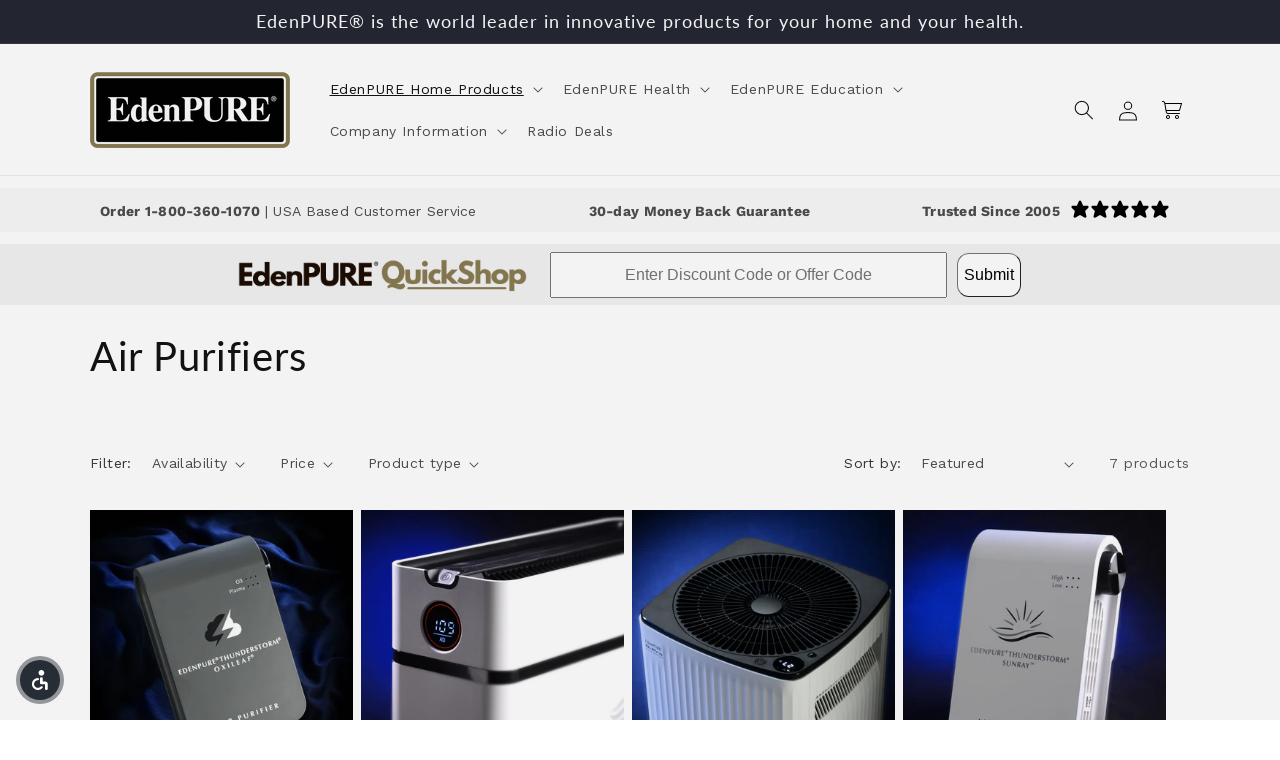

--- FILE ---
content_type: text/html; charset=utf-8
request_url: https://www.edenpure.com/collections/air-purifiers
body_size: 60988
content:
<!doctype html>
<html class="js" lang="en">
  <head>

    <!-- Google Tag Manager -->
<script>(function(w,d,s,l,i){w[l]=w[l]||[];w[l].push({'gtm.start':
new Date().getTime(),event:'gtm.js'});var f=d.getElementsByTagName(s)[0],
j=d.createElement(s),dl=l!='dataLayer'?'&l='+l:'';j.async=true;j.src=
'https://www.googletagmanager.com/gtm.js?id='+i+dl;f.parentNode.insertBefore(j,f);
})(window,document,'script','dataLayer','GTM-KXB9MJ');</script>
<!-- End Google Tag Manager -->
<!-- Google tag (gtag.js) -->
<script async src="https://www.googletagmanager.com/gtag/js?id=AW-972885112"></script>
<script>
  window.dataLayer = window.dataLayer || [];
  function gtag(){dataLayer.push(arguments);}
  gtag('js', new Date());

  gtag('config', 'AW-972885112');
</script>


    <style>
.header__icon--menu svg {
    display: none !important;
}

.header__icon--menu:after {
    content:"Menu"  !important;
    position: absolute  !important;
    top: 36% !important;
    font-size: 2rem !important;
}
</style>
    
    <meta charset="utf-8">
    <meta http-equiv="X-UA-Compatible" content="IE=edge">
    <meta name="viewport" content="width=device-width,initial-scale=1">
    <meta name="theme-color" content="">
    <link rel="canonical" href="https://www.edenpure.com/collections/air-purifiers"><link rel="icon" type="image/png" href="//www.edenpure.com/cdn/shop/files/Edenpure-Logo-Round-favicon.png?crop=center&height=32&v=1615319804&width=32"><link rel="preconnect" href="https://fonts.shopifycdn.com" crossorigin><title>
      EdenPURE Air Purifiers | Money-back Guarantee | Trusted Quality
 &ndash; Edenpure.com</title>

    
      <meta name="description" content="Our EdenPURE air purifiers use proven technology to clean the air in your home so aren’t breathing in harmful air pollutants, dust, or sickness causing viruses and bacteria. Even bad odors are no match for our air purifiers so your home will smell clean and fresh leaving you with a healthy home.">
    

    

<meta property="og:site_name" content="Edenpure.com">
<meta property="og:url" content="https://www.edenpure.com/collections/air-purifiers">
<meta property="og:title" content="EdenPURE Air Purifiers | Money-back Guarantee | Trusted Quality">
<meta property="og:type" content="website">
<meta property="og:description" content="Our EdenPURE air purifiers use proven technology to clean the air in your home so aren’t breathing in harmful air pollutants, dust, or sickness causing viruses and bacteria. Even bad odors are no match for our air purifiers so your home will smell clean and fresh leaving you with a healthy home."><meta property="og:image" content="http://www.edenpure.com/cdn/shop/collections/Heaters-AirPurifiers-Household2.jpg?v=1769454296">
  <meta property="og:image:secure_url" content="https://www.edenpure.com/cdn/shop/collections/Heaters-AirPurifiers-Household2.jpg?v=1769454296">
  <meta property="og:image:width" content="950">
  <meta property="og:image:height" content="950"><meta name="twitter:site" content="@edenpure_"><meta name="twitter:card" content="summary_large_image">
<meta name="twitter:title" content="EdenPURE Air Purifiers | Money-back Guarantee | Trusted Quality">
<meta name="twitter:description" content="Our EdenPURE air purifiers use proven technology to clean the air in your home so aren’t breathing in harmful air pollutants, dust, or sickness causing viruses and bacteria. Even bad odors are no match for our air purifiers so your home will smell clean and fresh leaving you with a healthy home.">


    <script src="//www.edenpure.com/cdn/shop/t/88/assets/constants.js?v=58251544750838685771715102158" defer="defer"></script>
    <script src="//www.edenpure.com/cdn/shop/t/88/assets/pubsub.js?v=158357773527763999511715102159" defer="defer"></script>
    <script src="//www.edenpure.com/cdn/shop/t/88/assets/global.js?v=10115576040379021631769525971" defer="defer"></script><script src="//www.edenpure.com/cdn/shop/t/88/assets/animations.js?v=88693664871331136111715102158" defer="defer"></script><script>window.performance && window.performance.mark && window.performance.mark('shopify.content_for_header.start');</script><meta name="google-site-verification" content="s2AGXySKqJtxOI7lZZDucs4Tr7y1rMs841m9WXo9K9o">
<meta name="facebook-domain-verification" content="erybab9m69v3px1pch70006mzac37y">
<meta id="shopify-digital-wallet" name="shopify-digital-wallet" content="/7831486537/digital_wallets/dialog">
<meta name="shopify-checkout-api-token" content="d9ff0711046a5a8cdd2f49c3da95ffa6">
<meta id="in-context-paypal-metadata" data-shop-id="7831486537" data-venmo-supported="false" data-environment="production" data-locale="en_US" data-paypal-v4="true" data-currency="USD">
<link rel="alternate" type="application/atom+xml" title="Feed" href="/collections/air-purifiers.atom" />
<link rel="alternate" type="application/json+oembed" href="https://www.edenpure.com/collections/air-purifiers.oembed">
<script async="async" src="/checkouts/internal/preloads.js?locale=en-US"></script>
<link rel="preconnect" href="https://shop.app" crossorigin="anonymous">
<script async="async" src="https://shop.app/checkouts/internal/preloads.js?locale=en-US&shop_id=7831486537" crossorigin="anonymous"></script>
<script id="apple-pay-shop-capabilities" type="application/json">{"shopId":7831486537,"countryCode":"US","currencyCode":"USD","merchantCapabilities":["supports3DS"],"merchantId":"gid:\/\/shopify\/Shop\/7831486537","merchantName":"Edenpure.com","requiredBillingContactFields":["postalAddress","email"],"requiredShippingContactFields":["postalAddress","email"],"shippingType":"shipping","supportedNetworks":["visa","masterCard","amex","discover","elo","jcb"],"total":{"type":"pending","label":"Edenpure.com","amount":"1.00"},"shopifyPaymentsEnabled":true,"supportsSubscriptions":true}</script>
<script id="shopify-features" type="application/json">{"accessToken":"d9ff0711046a5a8cdd2f49c3da95ffa6","betas":["rich-media-storefront-analytics"],"domain":"www.edenpure.com","predictiveSearch":true,"shopId":7831486537,"locale":"en"}</script>
<script>var Shopify = Shopify || {};
Shopify.shop = "edenpure-com.myshopify.com";
Shopify.locale = "en";
Shopify.currency = {"active":"USD","rate":"1.0"};
Shopify.country = "US";
Shopify.theme = {"name":"August 2025","id":136275755159,"schema_name":"Dawn","schema_version":"14.0.0","theme_store_id":887,"role":"main"};
Shopify.theme.handle = "null";
Shopify.theme.style = {"id":null,"handle":null};
Shopify.cdnHost = "www.edenpure.com/cdn";
Shopify.routes = Shopify.routes || {};
Shopify.routes.root = "/";</script>
<script type="module">!function(o){(o.Shopify=o.Shopify||{}).modules=!0}(window);</script>
<script>!function(o){function n(){var o=[];function n(){o.push(Array.prototype.slice.apply(arguments))}return n.q=o,n}var t=o.Shopify=o.Shopify||{};t.loadFeatures=n(),t.autoloadFeatures=n()}(window);</script>
<script>
  window.ShopifyPay = window.ShopifyPay || {};
  window.ShopifyPay.apiHost = "shop.app\/pay";
  window.ShopifyPay.redirectState = null;
</script>
<script id="shop-js-analytics" type="application/json">{"pageType":"collection"}</script>
<script defer="defer" async type="module" src="//www.edenpure.com/cdn/shopifycloud/shop-js/modules/v2/client.init-shop-cart-sync_WVOgQShq.en.esm.js"></script>
<script defer="defer" async type="module" src="//www.edenpure.com/cdn/shopifycloud/shop-js/modules/v2/chunk.common_C_13GLB1.esm.js"></script>
<script defer="defer" async type="module" src="//www.edenpure.com/cdn/shopifycloud/shop-js/modules/v2/chunk.modal_CLfMGd0m.esm.js"></script>
<script type="module">
  await import("//www.edenpure.com/cdn/shopifycloud/shop-js/modules/v2/client.init-shop-cart-sync_WVOgQShq.en.esm.js");
await import("//www.edenpure.com/cdn/shopifycloud/shop-js/modules/v2/chunk.common_C_13GLB1.esm.js");
await import("//www.edenpure.com/cdn/shopifycloud/shop-js/modules/v2/chunk.modal_CLfMGd0m.esm.js");

  window.Shopify.SignInWithShop?.initShopCartSync?.({"fedCMEnabled":true,"windoidEnabled":true});

</script>
<script>
  window.Shopify = window.Shopify || {};
  if (!window.Shopify.featureAssets) window.Shopify.featureAssets = {};
  window.Shopify.featureAssets['shop-js'] = {"shop-cart-sync":["modules/v2/client.shop-cart-sync_DuR37GeY.en.esm.js","modules/v2/chunk.common_C_13GLB1.esm.js","modules/v2/chunk.modal_CLfMGd0m.esm.js"],"init-fed-cm":["modules/v2/client.init-fed-cm_BucUoe6W.en.esm.js","modules/v2/chunk.common_C_13GLB1.esm.js","modules/v2/chunk.modal_CLfMGd0m.esm.js"],"shop-toast-manager":["modules/v2/client.shop-toast-manager_B0JfrpKj.en.esm.js","modules/v2/chunk.common_C_13GLB1.esm.js","modules/v2/chunk.modal_CLfMGd0m.esm.js"],"init-shop-cart-sync":["modules/v2/client.init-shop-cart-sync_WVOgQShq.en.esm.js","modules/v2/chunk.common_C_13GLB1.esm.js","modules/v2/chunk.modal_CLfMGd0m.esm.js"],"shop-button":["modules/v2/client.shop-button_B_U3bv27.en.esm.js","modules/v2/chunk.common_C_13GLB1.esm.js","modules/v2/chunk.modal_CLfMGd0m.esm.js"],"init-windoid":["modules/v2/client.init-windoid_DuP9q_di.en.esm.js","modules/v2/chunk.common_C_13GLB1.esm.js","modules/v2/chunk.modal_CLfMGd0m.esm.js"],"shop-cash-offers":["modules/v2/client.shop-cash-offers_BmULhtno.en.esm.js","modules/v2/chunk.common_C_13GLB1.esm.js","modules/v2/chunk.modal_CLfMGd0m.esm.js"],"pay-button":["modules/v2/client.pay-button_CrPSEbOK.en.esm.js","modules/v2/chunk.common_C_13GLB1.esm.js","modules/v2/chunk.modal_CLfMGd0m.esm.js"],"init-customer-accounts":["modules/v2/client.init-customer-accounts_jNk9cPYQ.en.esm.js","modules/v2/client.shop-login-button_DJ5ldayH.en.esm.js","modules/v2/chunk.common_C_13GLB1.esm.js","modules/v2/chunk.modal_CLfMGd0m.esm.js"],"avatar":["modules/v2/client.avatar_BTnouDA3.en.esm.js"],"checkout-modal":["modules/v2/client.checkout-modal_pBPyh9w8.en.esm.js","modules/v2/chunk.common_C_13GLB1.esm.js","modules/v2/chunk.modal_CLfMGd0m.esm.js"],"init-shop-for-new-customer-accounts":["modules/v2/client.init-shop-for-new-customer-accounts_BUoCy7a5.en.esm.js","modules/v2/client.shop-login-button_DJ5ldayH.en.esm.js","modules/v2/chunk.common_C_13GLB1.esm.js","modules/v2/chunk.modal_CLfMGd0m.esm.js"],"init-customer-accounts-sign-up":["modules/v2/client.init-customer-accounts-sign-up_CnczCz9H.en.esm.js","modules/v2/client.shop-login-button_DJ5ldayH.en.esm.js","modules/v2/chunk.common_C_13GLB1.esm.js","modules/v2/chunk.modal_CLfMGd0m.esm.js"],"init-shop-email-lookup-coordinator":["modules/v2/client.init-shop-email-lookup-coordinator_CzjY5t9o.en.esm.js","modules/v2/chunk.common_C_13GLB1.esm.js","modules/v2/chunk.modal_CLfMGd0m.esm.js"],"shop-follow-button":["modules/v2/client.shop-follow-button_CsYC63q7.en.esm.js","modules/v2/chunk.common_C_13GLB1.esm.js","modules/v2/chunk.modal_CLfMGd0m.esm.js"],"shop-login-button":["modules/v2/client.shop-login-button_DJ5ldayH.en.esm.js","modules/v2/chunk.common_C_13GLB1.esm.js","modules/v2/chunk.modal_CLfMGd0m.esm.js"],"shop-login":["modules/v2/client.shop-login_B9ccPdmx.en.esm.js","modules/v2/chunk.common_C_13GLB1.esm.js","modules/v2/chunk.modal_CLfMGd0m.esm.js"],"lead-capture":["modules/v2/client.lead-capture_D0K_KgYb.en.esm.js","modules/v2/chunk.common_C_13GLB1.esm.js","modules/v2/chunk.modal_CLfMGd0m.esm.js"],"payment-terms":["modules/v2/client.payment-terms_BWmiNN46.en.esm.js","modules/v2/chunk.common_C_13GLB1.esm.js","modules/v2/chunk.modal_CLfMGd0m.esm.js"]};
</script>
<script>(function() {
  var isLoaded = false;
  function asyncLoad() {
    if (isLoaded) return;
    isLoaded = true;
    var urls = ["\/\/www.powr.io\/powr.js?powr-token=edenpure-com.myshopify.com\u0026external-type=shopify\u0026shop=edenpure-com.myshopify.com","https:\/\/cdn.verifypass.com\/seller\/launcher.js?shop=edenpure-com.myshopify.com","https:\/\/shopify.ip2location.com\/redirector\/script.js?token=07bafd9144e562fcf39246ae0b981137\u0026shop=edenpure-com.myshopify.com","https:\/\/static.klaviyo.com\/onsite\/js\/klaviyo.js?company_id=Hpiw82\u0026shop=edenpure-com.myshopify.com"];
    for (var i = 0; i < urls.length; i++) {
      var s = document.createElement('script');
      s.type = 'text/javascript';
      s.async = true;
      s.src = urls[i];
      var x = document.getElementsByTagName('script')[0];
      x.parentNode.insertBefore(s, x);
    }
  };
  if(window.attachEvent) {
    window.attachEvent('onload', asyncLoad);
  } else {
    window.addEventListener('load', asyncLoad, false);
  }
})();</script>
<script id="__st">var __st={"a":7831486537,"offset":-18000,"reqid":"f4db4458-9ad3-41e4-a7e5-efdf98daaee3-1769645791","pageurl":"www.edenpure.com\/collections\/air-purifiers","u":"e7b8538e0819","p":"collection","rtyp":"collection","rid":85977235529};</script>
<script>window.ShopifyPaypalV4VisibilityTracking = true;</script>
<script id="captcha-bootstrap">!function(){'use strict';const t='contact',e='account',n='new_comment',o=[[t,t],['blogs',n],['comments',n],[t,'customer']],c=[[e,'customer_login'],[e,'guest_login'],[e,'recover_customer_password'],[e,'create_customer']],r=t=>t.map((([t,e])=>`form[action*='/${t}']:not([data-nocaptcha='true']) input[name='form_type'][value='${e}']`)).join(','),a=t=>()=>t?[...document.querySelectorAll(t)].map((t=>t.form)):[];function s(){const t=[...o],e=r(t);return a(e)}const i='password',u='form_key',d=['recaptcha-v3-token','g-recaptcha-response','h-captcha-response',i],f=()=>{try{return window.sessionStorage}catch{return}},m='__shopify_v',_=t=>t.elements[u];function p(t,e,n=!1){try{const o=window.sessionStorage,c=JSON.parse(o.getItem(e)),{data:r}=function(t){const{data:e,action:n}=t;return t[m]||n?{data:e,action:n}:{data:t,action:n}}(c);for(const[e,n]of Object.entries(r))t.elements[e]&&(t.elements[e].value=n);n&&o.removeItem(e)}catch(o){console.error('form repopulation failed',{error:o})}}const l='form_type',E='cptcha';function T(t){t.dataset[E]=!0}const w=window,h=w.document,L='Shopify',v='ce_forms',y='captcha';let A=!1;((t,e)=>{const n=(g='f06e6c50-85a8-45c8-87d0-21a2b65856fe',I='https://cdn.shopify.com/shopifycloud/storefront-forms-hcaptcha/ce_storefront_forms_captcha_hcaptcha.v1.5.2.iife.js',D={infoText:'Protected by hCaptcha',privacyText:'Privacy',termsText:'Terms'},(t,e,n)=>{const o=w[L][v],c=o.bindForm;if(c)return c(t,g,e,D).then(n);var r;o.q.push([[t,g,e,D],n]),r=I,A||(h.body.append(Object.assign(h.createElement('script'),{id:'captcha-provider',async:!0,src:r})),A=!0)});var g,I,D;w[L]=w[L]||{},w[L][v]=w[L][v]||{},w[L][v].q=[],w[L][y]=w[L][y]||{},w[L][y].protect=function(t,e){n(t,void 0,e),T(t)},Object.freeze(w[L][y]),function(t,e,n,w,h,L){const[v,y,A,g]=function(t,e,n){const i=e?o:[],u=t?c:[],d=[...i,...u],f=r(d),m=r(i),_=r(d.filter((([t,e])=>n.includes(e))));return[a(f),a(m),a(_),s()]}(w,h,L),I=t=>{const e=t.target;return e instanceof HTMLFormElement?e:e&&e.form},D=t=>v().includes(t);t.addEventListener('submit',(t=>{const e=I(t);if(!e)return;const n=D(e)&&!e.dataset.hcaptchaBound&&!e.dataset.recaptchaBound,o=_(e),c=g().includes(e)&&(!o||!o.value);(n||c)&&t.preventDefault(),c&&!n&&(function(t){try{if(!f())return;!function(t){const e=f();if(!e)return;const n=_(t);if(!n)return;const o=n.value;o&&e.removeItem(o)}(t);const e=Array.from(Array(32),(()=>Math.random().toString(36)[2])).join('');!function(t,e){_(t)||t.append(Object.assign(document.createElement('input'),{type:'hidden',name:u})),t.elements[u].value=e}(t,e),function(t,e){const n=f();if(!n)return;const o=[...t.querySelectorAll(`input[type='${i}']`)].map((({name:t})=>t)),c=[...d,...o],r={};for(const[a,s]of new FormData(t).entries())c.includes(a)||(r[a]=s);n.setItem(e,JSON.stringify({[m]:1,action:t.action,data:r}))}(t,e)}catch(e){console.error('failed to persist form',e)}}(e),e.submit())}));const S=(t,e)=>{t&&!t.dataset[E]&&(n(t,e.some((e=>e===t))),T(t))};for(const o of['focusin','change'])t.addEventListener(o,(t=>{const e=I(t);D(e)&&S(e,y())}));const B=e.get('form_key'),M=e.get(l),P=B&&M;t.addEventListener('DOMContentLoaded',(()=>{const t=y();if(P)for(const e of t)e.elements[l].value===M&&p(e,B);[...new Set([...A(),...v().filter((t=>'true'===t.dataset.shopifyCaptcha))])].forEach((e=>S(e,t)))}))}(h,new URLSearchParams(w.location.search),n,t,e,['guest_login'])})(!0,!0)}();</script>
<script integrity="sha256-4kQ18oKyAcykRKYeNunJcIwy7WH5gtpwJnB7kiuLZ1E=" data-source-attribution="shopify.loadfeatures" defer="defer" src="//www.edenpure.com/cdn/shopifycloud/storefront/assets/storefront/load_feature-a0a9edcb.js" crossorigin="anonymous"></script>
<script crossorigin="anonymous" defer="defer" src="//www.edenpure.com/cdn/shopifycloud/storefront/assets/shopify_pay/storefront-65b4c6d7.js?v=20250812"></script>
<script data-source-attribution="shopify.dynamic_checkout.dynamic.init">var Shopify=Shopify||{};Shopify.PaymentButton=Shopify.PaymentButton||{isStorefrontPortableWallets:!0,init:function(){window.Shopify.PaymentButton.init=function(){};var t=document.createElement("script");t.src="https://www.edenpure.com/cdn/shopifycloud/portable-wallets/latest/portable-wallets.en.js",t.type="module",document.head.appendChild(t)}};
</script>
<script data-source-attribution="shopify.dynamic_checkout.buyer_consent">
  function portableWalletsHideBuyerConsent(e){var t=document.getElementById("shopify-buyer-consent"),n=document.getElementById("shopify-subscription-policy-button");t&&n&&(t.classList.add("hidden"),t.setAttribute("aria-hidden","true"),n.removeEventListener("click",e))}function portableWalletsShowBuyerConsent(e){var t=document.getElementById("shopify-buyer-consent"),n=document.getElementById("shopify-subscription-policy-button");t&&n&&(t.classList.remove("hidden"),t.removeAttribute("aria-hidden"),n.addEventListener("click",e))}window.Shopify?.PaymentButton&&(window.Shopify.PaymentButton.hideBuyerConsent=portableWalletsHideBuyerConsent,window.Shopify.PaymentButton.showBuyerConsent=portableWalletsShowBuyerConsent);
</script>
<script data-source-attribution="shopify.dynamic_checkout.cart.bootstrap">document.addEventListener("DOMContentLoaded",(function(){function t(){return document.querySelector("shopify-accelerated-checkout-cart, shopify-accelerated-checkout")}if(t())Shopify.PaymentButton.init();else{new MutationObserver((function(e,n){t()&&(Shopify.PaymentButton.init(),n.disconnect())})).observe(document.body,{childList:!0,subtree:!0})}}));
</script>
<link id="shopify-accelerated-checkout-styles" rel="stylesheet" media="screen" href="https://www.edenpure.com/cdn/shopifycloud/portable-wallets/latest/accelerated-checkout-backwards-compat.css" crossorigin="anonymous">
<style id="shopify-accelerated-checkout-cart">
        #shopify-buyer-consent {
  margin-top: 1em;
  display: inline-block;
  width: 100%;
}

#shopify-buyer-consent.hidden {
  display: none;
}

#shopify-subscription-policy-button {
  background: none;
  border: none;
  padding: 0;
  text-decoration: underline;
  font-size: inherit;
  cursor: pointer;
}

#shopify-subscription-policy-button::before {
  box-shadow: none;
}

      </style>
<script id="sections-script" data-sections="header" defer="defer" src="//www.edenpure.com/cdn/shop/t/88/compiled_assets/scripts.js?v=26400"></script>
<script>window.performance && window.performance.mark && window.performance.mark('shopify.content_for_header.end');</script>


    <style data-shopify>
      @font-face {
  font-family: "Work Sans";
  font-weight: 400;
  font-style: normal;
  font-display: swap;
  src: url("//www.edenpure.com/cdn/fonts/work_sans/worksans_n4.b7973b3d07d0ace13de1b1bea9c45759cdbe12cf.woff2") format("woff2"),
       url("//www.edenpure.com/cdn/fonts/work_sans/worksans_n4.cf5ceb1e6d373a9505e637c1aff0a71d0959556d.woff") format("woff");
}

      @font-face {
  font-family: "Work Sans";
  font-weight: 700;
  font-style: normal;
  font-display: swap;
  src: url("//www.edenpure.com/cdn/fonts/work_sans/worksans_n7.e2cf5bd8f2c7e9d30c030f9ea8eafc69f5a92f7b.woff2") format("woff2"),
       url("//www.edenpure.com/cdn/fonts/work_sans/worksans_n7.20f1c80359e7f7b4327b81543e1acb5c32cd03cd.woff") format("woff");
}

      @font-face {
  font-family: "Work Sans";
  font-weight: 400;
  font-style: italic;
  font-display: swap;
  src: url("//www.edenpure.com/cdn/fonts/work_sans/worksans_i4.16ff51e3e71fc1d09ff97b9ff9ccacbeeb384ec4.woff2") format("woff2"),
       url("//www.edenpure.com/cdn/fonts/work_sans/worksans_i4.ed4a1418cba5b7f04f79e4d5c8a5f1a6bd34f23b.woff") format("woff");
}

      @font-face {
  font-family: "Work Sans";
  font-weight: 700;
  font-style: italic;
  font-display: swap;
  src: url("//www.edenpure.com/cdn/fonts/work_sans/worksans_i7.7cdba6320b03c03dcaa365743a4e0e729fe97e54.woff2") format("woff2"),
       url("//www.edenpure.com/cdn/fonts/work_sans/worksans_i7.42a9f4016982495f4c0b0fb3dc64cf8f2d0c3eaa.woff") format("woff");
}

      @font-face {
  font-family: Lato;
  font-weight: 400;
  font-style: normal;
  font-display: swap;
  src: url("//www.edenpure.com/cdn/fonts/lato/lato_n4.c3b93d431f0091c8be23185e15c9d1fee1e971c5.woff2") format("woff2"),
       url("//www.edenpure.com/cdn/fonts/lato/lato_n4.d5c00c781efb195594fd2fd4ad04f7882949e327.woff") format("woff");
}


      
        :root,
        .color-scheme-1 {
          --color-background: 255,255,255;
        
          --gradient-background: #ffffff;
        

        

        --color-foreground: 18,18,18;
        --color-background-contrast: 191,191,191;
        --color-shadow: 18,18,18;
        --color-button: 255,90,0;
        --color-button-text: 255,255,255;
        --color-secondary-button: 255,255,255;
        --color-secondary-button-text: 18,18,18;
        --color-link: 18,18,18;
        --color-badge-foreground: 18,18,18;
        --color-badge-background: 255,255,255;
        --color-badge-border: 18,18,18;
        --payment-terms-background-color: rgb(255 255 255);
      }
      
        
        .color-scheme-2 {
          --color-background: 243,243,243;
        
          --gradient-background: #f3f3f3;
        

        

        --color-foreground: 18,18,18;
        --color-background-contrast: 179,179,179;
        --color-shadow: 18,18,18;
        --color-button: 18,18,18;
        --color-button-text: 243,243,243;
        --color-secondary-button: 243,243,243;
        --color-secondary-button-text: 18,18,18;
        --color-link: 18,18,18;
        --color-badge-foreground: 18,18,18;
        --color-badge-background: 243,243,243;
        --color-badge-border: 18,18,18;
        --payment-terms-background-color: rgb(243 243 243);
      }
      
        
        .color-scheme-3 {
          --color-background: 36,40,51;
        
          --gradient-background: #242833;
        

        

        --color-foreground: 255,255,255;
        --color-background-contrast: 47,52,66;
        --color-shadow: 18,18,18;
        --color-button: 255,255,255;
        --color-button-text: 0,0,0;
        --color-secondary-button: 36,40,51;
        --color-secondary-button-text: 255,255,255;
        --color-link: 255,255,255;
        --color-badge-foreground: 255,255,255;
        --color-badge-background: 36,40,51;
        --color-badge-border: 255,255,255;
        --payment-terms-background-color: rgb(36 40 51);
      }
      
        
        .color-scheme-4 {
          --color-background: 18,18,18;
        
          --gradient-background: #121212;
        

        

        --color-foreground: 255,255,255;
        --color-background-contrast: 146,146,146;
        --color-shadow: 18,18,18;
        --color-button: 255,255,255;
        --color-button-text: 18,18,18;
        --color-secondary-button: 18,18,18;
        --color-secondary-button-text: 255,255,255;
        --color-link: 255,255,255;
        --color-badge-foreground: 255,255,255;
        --color-badge-background: 18,18,18;
        --color-badge-border: 255,255,255;
        --payment-terms-background-color: rgb(18 18 18);
      }
      
        
        .color-scheme-5 {
          --color-background: 51,79,180;
        
          --gradient-background: #334fb4;
        

        

        --color-foreground: 255,255,255;
        --color-background-contrast: 23,35,81;
        --color-shadow: 18,18,18;
        --color-button: 255,255,255;
        --color-button-text: 51,79,180;
        --color-secondary-button: 51,79,180;
        --color-secondary-button-text: 255,255,255;
        --color-link: 255,255,255;
        --color-badge-foreground: 255,255,255;
        --color-badge-background: 51,79,180;
        --color-badge-border: 255,255,255;
        --payment-terms-background-color: rgb(51 79 180);
      }
      

      body, .color-scheme-1, .color-scheme-2, .color-scheme-3, .color-scheme-4, .color-scheme-5 {
        color: rgba(var(--color-foreground), 0.75);
        background-color: rgb(var(--color-background));
      }

      :root {
        --font-body-family: "Work Sans", sans-serif;
        --font-body-style: normal;
        --font-body-weight: 400;
        --font-body-weight-bold: 700;

        --font-heading-family: Lato, sans-serif;
        --font-heading-style: normal;
        --font-heading-weight: 400;

        --font-body-scale: 1.0;
        --font-heading-scale: 1.0;

        --media-padding: px;
        --media-border-opacity: 0.05;
        --media-border-width: 1px;
        --media-radius: 0px;
        --media-shadow-opacity: 0.0;
        --media-shadow-horizontal-offset: 0px;
        --media-shadow-vertical-offset: 4px;
        --media-shadow-blur-radius: 5px;
        --media-shadow-visible: 0;

        --page-width: 120rem;
        --page-width-margin: 0rem;

        --product-card-image-padding: 0.0rem;
        --product-card-corner-radius: 0.0rem;
        --product-card-text-alignment: left;
        --product-card-border-width: 0.0rem;
        --product-card-border-opacity: 0.1;
        --product-card-shadow-opacity: 0.0;
        --product-card-shadow-visible: 0;
        --product-card-shadow-horizontal-offset: 0.0rem;
        --product-card-shadow-vertical-offset: 0.4rem;
        --product-card-shadow-blur-radius: 0.5rem;

        --collection-card-image-padding: 0.0rem;
        --collection-card-corner-radius: 0.0rem;
        --collection-card-text-alignment: left;
        --collection-card-border-width: 0.0rem;
        --collection-card-border-opacity: 0.1;
        --collection-card-shadow-opacity: 0.0;
        --collection-card-shadow-visible: 0;
        --collection-card-shadow-horizontal-offset: 0.0rem;
        --collection-card-shadow-vertical-offset: 0.4rem;
        --collection-card-shadow-blur-radius: 0.5rem;

        --blog-card-image-padding: 0.0rem;
        --blog-card-corner-radius: 0.0rem;
        --blog-card-text-alignment: left;
        --blog-card-border-width: 0.0rem;
        --blog-card-border-opacity: 0.1;
        --blog-card-shadow-opacity: 0.0;
        --blog-card-shadow-visible: 0;
        --blog-card-shadow-horizontal-offset: 0.0rem;
        --blog-card-shadow-vertical-offset: 0.4rem;
        --blog-card-shadow-blur-radius: 0.5rem;

        --badge-corner-radius: 4.0rem;

        --popup-border-width: 1px;
        --popup-border-opacity: 0.1;
        --popup-corner-radius: 0px;
        --popup-shadow-opacity: 0.05;
        --popup-shadow-horizontal-offset: 0px;
        --popup-shadow-vertical-offset: 4px;
        --popup-shadow-blur-radius: 5px;

        --drawer-border-width: 1px;
        --drawer-border-opacity: 0.1;
        --drawer-shadow-opacity: 0.0;
        --drawer-shadow-horizontal-offset: 0px;
        --drawer-shadow-vertical-offset: 4px;
        --drawer-shadow-blur-radius: 5px;

        --spacing-sections-desktop: 0px;
        --spacing-sections-mobile: 0px;

        --grid-desktop-vertical-spacing: 8px;
        --grid-desktop-horizontal-spacing: 8px;
        --grid-mobile-vertical-spacing: 4px;
        --grid-mobile-horizontal-spacing: 4px;

        --text-boxes-border-opacity: 0.1;
        --text-boxes-border-width: 0px;
        --text-boxes-radius: 0px;
        --text-boxes-shadow-opacity: 0.0;
        --text-boxes-shadow-visible: 0;
        --text-boxes-shadow-horizontal-offset: 0px;
        --text-boxes-shadow-vertical-offset: 4px;
        --text-boxes-shadow-blur-radius: 5px;

        --buttons-radius: 0px;
        --buttons-radius-outset: 0px;
        --buttons-border-width: 1px;
        --buttons-border-opacity: 1.0;
        --buttons-shadow-opacity: 0.0;
        --buttons-shadow-visible: 0;
        --buttons-shadow-horizontal-offset: 0px;
        --buttons-shadow-vertical-offset: 4px;
        --buttons-shadow-blur-radius: 5px;
        --buttons-border-offset: 0px;

        --inputs-radius: 0px;
        --inputs-border-width: 1px;
        --inputs-border-opacity: 0.55;
        --inputs-shadow-opacity: 0.0;
        --inputs-shadow-horizontal-offset: 0px;
        --inputs-margin-offset: 0px;
        --inputs-shadow-vertical-offset: 4px;
        --inputs-shadow-blur-radius: 5px;
        --inputs-radius-outset: 0px;

        --variant-pills-radius: 40px;
        --variant-pills-border-width: 1px;
        --variant-pills-border-opacity: 0.55;
        --variant-pills-shadow-opacity: 0.0;
        --variant-pills-shadow-horizontal-offset: 0px;
        --variant-pills-shadow-vertical-offset: 4px;
        --variant-pills-shadow-blur-radius: 5px;
      }

      *,
      *::before,
      *::after {
        box-sizing: inherit;
      }

      html {
        box-sizing: border-box;
        font-size: calc(var(--font-body-scale) * 62.5%);
        height: 100%;
      }

      body {
        display: grid;
        grid-template-rows: auto auto 1fr auto;
        grid-template-columns: 100%;
        min-height: 100%;
        margin: 0;
        font-size: 1.5rem;
        letter-spacing: 0.06rem;
        line-height: calc(1 + 0.8 / var(--font-body-scale));
        font-family: var(--font-body-family);
        font-style: var(--font-body-style);
        font-weight: var(--font-body-weight);
      }

      @media screen and (min-width: 750px) {
        body {
          font-size: 1.6rem;
        }
      }
    </style>

    <link href="//www.edenpure.com/cdn/shop/t/88/assets/base.css?v=98355982771302496161769453483" rel="stylesheet" type="text/css" media="all" />

      <link rel="preload" as="font" href="//www.edenpure.com/cdn/fonts/work_sans/worksans_n4.b7973b3d07d0ace13de1b1bea9c45759cdbe12cf.woff2" type="font/woff2" crossorigin>
      

      <link rel="preload" as="font" href="//www.edenpure.com/cdn/fonts/lato/lato_n4.c3b93d431f0091c8be23185e15c9d1fee1e971c5.woff2" type="font/woff2" crossorigin>
      
<link
        rel="stylesheet"
        href="//www.edenpure.com/cdn/shop/t/88/assets/component-predictive-search.css?v=118923337488134913561715102158"
        media="print"
        onload="this.media='all'"
      ><script>
      if (Shopify.designMode) {
        document.documentElement.classList.add('shopify-design-mode');
      }
    </script>



 

 
 


























  
    
    

<!-- Use of this pixel is subject to the Amazon ad specs and policies at http://www.amazon.com/b/?&node=7253015011 --><script type='text/javascript'>window.onload = function(){var _pix = document.getElementById('_pix_id_602f453a-77e4-23f4-8a3e-ac29f8565a1f');if (!_pix) { var protocol = '//'; var a = Math.random() * 1000000000000000000; _pix = document.createElement('iframe'); _pix.style.display = 'none'; _pix.setAttribute('src', protocol + 's.amazon-adsystem.com/iu3?d=generic&ex-fargs=%3Fid%3D602f453a-77e4-23f4-8a3e-ac29f8565a1f%26type%3D55%26m%3D1&ex-fch=416613&ex-src=https://www.edenpure.com&ex-hargs=v%3D1.0%3Bc%3D3240755280001%3Bp%3D602F453A-77E4-23F4-8A3E-AC29F8565A1F' + '&cb=' + a); _pix.setAttribute('id','_pix_id_602f453a-77e4-23f4-8a3e-ac29f8565a1f'); document.body.appendChild(_pix);}}</script><noscript> <img height='1' width='1' border='0' alt='' src='https://s.amazon-adsystem.com/iui3?d=forester-did&ex-fargs=%3Fid%3D602f453a-77e4-23f4-8a3e-ac29f8565a1f%26type%3D55%26m%3D1&ex-fch=416613&ex-src=https://www.edenpure.com&ex-hargs=v%3D1.0%3Bc%3D3240755280001%3Bp%3D602F453A-77E4-23F4-8A3E-AC29F8565A1F' /></noscript>
<script>var shareasaleShopifySSCID=shareasaleShopifyGetParameterByName("sscid");function shareasaleShopifySetCookie(e,a,o,i,r){if(e&&a){var s,S=i?"; path="+i:"",h=r?"; domain="+r:"",t="";o&&((s=new Date).setTime(s.getTime()+o),t="; expires="+s.toUTCString()),document.cookie=e+"="+a+t+S+h}}function shareasaleShopifyGetParameterByName(e,a){a||(a=window.location.href),e=e.replace(/[\[\]]/g,"\\$&");var o=new RegExp("[?&]"+e+"(=([^&#]*)|&|#|$)").exec(a);return o?o[2]?decodeURIComponent(o[2].replace(/\+/g," ")):"":null}shareasaleShopifySSCID&&shareasaleShopifySetCookie("shareasaleShopifySSCID",shareasaleShopifySSCID,94670778e4,"/");</script>

    


<script src="//www.edenpure.com/cdn/shop/t/88/assets/dropcode.js?v=80896619982251327261769545710" defer></script>
<script type="text/javascript">
function stopRKey(evt) {
  var evt = (evt) ? evt : ((event) ? event : null);
  var node = (evt.target) ? evt.target : ((evt.srcElement) ? evt.srcElement : null);
  if ((evt.keyCode == 13) && (node.type=="text"))  {return false;}
}
document.onkeypress = stopRKey;
</script>
<script src="https://code.jquery.com/jquery-1.10.2.js" defer></script>


<!-- Facebook Pixel Code -->
<script>
  !function(f,b,e,v,n,t,s)
  {if(f.fbq)return;n=f.fbq=function(){n.callMethod?
  n.callMethod.apply(n,arguments):n.queue.push(arguments)};
  if(!f._fbq)f._fbq=n;n.push=n;n.loaded=!0;n.version='2.0';
  n.queue=[];t=b.createElement(e);t.async=!0;
  t.src=v;s=b.getElementsByTagName(e)[0];
  s.parentNode.insertBefore(t,s)}(window, document,'script',
  'https://connect.facebook.net/en_US/fbevents.js');
  fbq('init', '280262731819710');
  fbq('track', 'PageView');
</script>
<noscript>
  <img height="1" width="1" style="display:none" alt="" 
       src="https://www.facebook.com/tr?id=280262731819710&ev=PageView&noscript=1"/>
</noscript>
<!-- End Facebook Pixel Code -->

    

<script data-obct type = "text/javascript">
  /** DO NOT MODIFY THIS CODE**/
  !function(_window, _document) {
    var OB_ADV_ID = '0095b88cd83c39db853a32dd0c01936390';
    if (_window.obApi) {
      var toArray = function(object) {
        return Object.prototype.toString.call(object) === '[object Array]' ? object : [object];
      };
      _window.obApi.marketerId = toArray(_window.obApi.marketerId).concat(toArray(OB_ADV_ID));
      return;
    }
    var api = _window.obApi = function() {
      api.dispatch ? api.dispatch.apply(api, arguments) : api.queue.push(arguments);
    };
    api.version = '1.1';
    api.loaded = true;
    api.marketerId = OB_ADV_ID;
    api.queue = [];
    var tag = _document.createElement('script');
    tag.async = true;
    tag.src = '//amplify.outbrain.com/cp/obtp.js';
    tag.type = 'text/javascript';
    var script = _document.getElementsByTagName('script')[0];
    script.parentNode.insertBefore(tag, script);
  }(window, document);

  obApi('track', 'PAGE_VIEW');
</script>


<script type="text/javascript" async="" src="https://static.klaviyo.com/onsite/js/klaviyo.js?company_id=Hpiw82"></script>
    


    
<!--Gem_Page_Header_Script-->
    


<!--End_Gem_Page_Header_Script-->

    <!--Bing-->

<script>(function(w,d,t,r,u){var f,n,i;w[u]=w[u]||[],f=function(){var o={ti:"247009510"};o.q=w[u],w[u]=new UET(o),w[u].push("pageLoad")},n=d.createElement(t),n.src=r,n.async=1,n.onload=n.onreadystatechange=function(){var s=this.readyState;s&&s!=="loaded"&&s!=="complete"||(f(),n.onload=n.onreadystatechange=null)},i=d.getElementsByTagName(t)[0],i.parentNode.insertBefore(n,i)})(window,document,"script","//bat.bing.com/bat.js","uetq");
  window.uetq = window.uetq || [];
  window.uetq.push('event', '', {'ecomm_prodid': '', 'ecomm_pagetype': 'product'});</script>
    
  <!-- BEGIN app block: shopify://apps/keepcart-coupon-protect/blocks/keepcart/6c9b264a-3284-48f2-a6f6-2836be6ada2a -->

<script src="https://cdn.shopify.com/extensions/019c0070-d715-7dbf-8328-86b774dde121/keepcart-2-164/assets/extension-blocking.js" defer="defer"></script>
<script src="https://cdn.shopify.com/extensions/019c0070-d715-7dbf-8328-86b774dde121/keepcart-2-164/assets/extension-detect.js" defer="defer"></script>
<script src="https://cdn.shopify.com/extensions/019c0070-d715-7dbf-8328-86b774dde121/keepcart-2-164/assets/app.js" defer="defer"></script>












<!-- END app block --><!-- BEGIN app block: shopify://apps/klaviyo-email-marketing-sms/blocks/klaviyo-onsite-embed/2632fe16-c075-4321-a88b-50b567f42507 -->












  <script async src="https://static.klaviyo.com/onsite/js/Hpiw82/klaviyo.js?company_id=Hpiw82"></script>
  <script>!function(){if(!window.klaviyo){window._klOnsite=window._klOnsite||[];try{window.klaviyo=new Proxy({},{get:function(n,i){return"push"===i?function(){var n;(n=window._klOnsite).push.apply(n,arguments)}:function(){for(var n=arguments.length,o=new Array(n),w=0;w<n;w++)o[w]=arguments[w];var t="function"==typeof o[o.length-1]?o.pop():void 0,e=new Promise((function(n){window._klOnsite.push([i].concat(o,[function(i){t&&t(i),n(i)}]))}));return e}}})}catch(n){window.klaviyo=window.klaviyo||[],window.klaviyo.push=function(){var n;(n=window._klOnsite).push.apply(n,arguments)}}}}();</script>

  




  <script>
    window.klaviyoReviewsProductDesignMode = false
  </script>



  <!-- BEGIN app snippet: customer-hub-data --><script>
  if (!window.customerHub) {
    window.customerHub = {};
  }
  window.customerHub.storefrontRoutes = {
    login: "/account/login?return_url=%2F%23k-hub",
    register: "/account/register?return_url=%2F%23k-hub",
    logout: "/account/logout",
    profile: "/account",
    addresses: "/account/addresses",
  };
  
  window.customerHub.userId = null;
  
  window.customerHub.storeDomain = "edenpure-com.myshopify.com";

  

  
    window.customerHub.storeLocale = {
        currentLanguage: 'en',
        currentCountry: 'US',
        availableLanguages: [
          
            {
              iso_code: 'en',
              endonym_name: 'English'
            }
          
        ],
        availableCountries: [
          
            {
              iso_code: 'US',
              name: 'United States',
              currency_code: 'USD'
            }
          
        ]
    };
  
</script>
<!-- END app snippet -->



  <!-- BEGIN app snippet: customer-hub-replace-links -->
<script>
  function replaceAccountLinks() {
    const selector =
      'a[href$="/account/login"], a[href$="/account"], a[href^="https://shopify.com/"][href*="/account"], a[href*="/customer_identity/redirect"], a[href*="/customer_authentication/redirect"], a[href$="/account';
    const accountLinksNodes = document.querySelectorAll(selector);
    for (const node of accountLinksNodes) {
      const ignore = node.dataset.kHubIgnore !== undefined && node.dataset.kHubIgnore !== 'false';
      if (!ignore) {
        // Any login links to Shopify's account system, point them at the customer hub instead.
        node.href = '#k-hub';
        /**
         * There are some themes which apply a page transition on every click of an anchor tag (usually a fade-out) that's supposed to be faded back in when the next page loads.
         * However, since clicking the k-hub link doesn't trigger a page load, the page gets stuck on a blank screen.
         * Luckily, these themes usually have a className you can add to links to skip the transition.
         * Let's hope that all such themes are consistent/copy each other and just proactively add those classNames when we replace the link.
         **/
        node.classList.add('no-transition', 'js-no-transition');
      }
    }
  }

  
    if (document.readyState === 'complete') {
      replaceAccountLinks();
    } else {
      const controller = new AbortController();
      document.addEventListener(
        'readystatechange',
        () => {
          replaceAccountLinks(); // try to replace links both during `interactive` state and `complete` state
          if (document.readyState === 'complete') {
            // readystatechange can fire with "complete" multiple times per page load, so make sure we're not duplicating effort
            // by removing the listener afterwards.
            controller.abort();
          }
        },
        { signal: controller.signal },
      );
    }
  
</script>
<!-- END app snippet -->



<!-- END app block --><!-- BEGIN app block: shopify://apps/gempages-builder/blocks/embed-gp-script-head/20b379d4-1b20-474c-a6ca-665c331919f3 -->














<!-- END app block --><!-- BEGIN app block: shopify://apps/mntn/blocks/tracking-pixel/d40b5b2f-bf84-4a06-b576-832ad24a8652 -->
<!-- MNTN Tracking Pixel Start -->
<script id="mntn_tracking_pixel" type="text/javascript">
const isUSShopper = window.Shopify  && window.Shopify.country === "US";

if (!window.Shopify || isUSShopper) {
	(function(){"use strict";var e=null,b="4.0.0",
	n="38842",
	additional="term=value",
	t,r,i;try{t=top.document.referer!==""?encodeURIComponent(top.document.referrer.substring(0,2048)):""}catch(o){t=document.referrer!==null?document.referrer.toString().substring(0,2048):""}try{r=window&&window.top&&document.location&&window.top.location===document.location?document.location:window&&window.top&&window.top.location&&""!==window.top.location?window.top.location:document.location}catch(u){r=document.location}try{i=parent.location.href!==""?encodeURIComponent(parent.location.href.toString().substring(0,2048)):""}catch(a){try{i=r!==null?encodeURIComponent(r.toString().substring(0,2048)):""}catch(f){i=""}}var l,c=document.createElement("script"),h=null,p=document.getElementsByTagName("script"),d=Number(p.length)-1,v=document.getElementsByTagName("script")[d];if(typeof l==="undefined"){l=Math.floor(Math.random()*1e17)}h="dx.mountain.com/spx?"+"dxver="+b+"&shaid="+n+"&tdr="+t+"&plh="+i+"&cb="+l+additional;c.type="text/javascript";c.src=("https:"===document.location.protocol?"https://":"http://")+h;v.parentNode.insertBefore(c,v)})()
}
</script>
<!-- MNTN Tracking Pixel End -->

<!-- MNTN DataLayer Start -->

<!-- MNTN DataLayer End -->

<!-- END app block --><!-- BEGIN app block: shopify://apps/reamaze-live-chat-helpdesk/blocks/reamaze-config/ef7a830c-d722-47c6-883b-11db06c95733 -->

  <script type="text/javascript" async src="https://cdn.reamaze.com/assets/reamaze-loader.js"></script>

  <script type="text/javascript">
    var _support = _support || { 'ui': {}, 'user': {} };
    _support.account = 'edenpure-com';
  </script>

  

  





<!-- END app block --><!-- BEGIN app block: shopify://apps/attributepro/blocks/cart_attributes/e1a73f15-800a-4f25-9c6e-952ac434f07b --><script>
var xhook=function(){"use strict";const e=(e,t)=>Array.prototype.slice.call(e,t);let t=null;"undefined"!=typeof WorkerGlobalScope&&self instanceof WorkerGlobalScope?t=self:"undefined"!=typeof global?t=global:window&&(t=window);const n=t,o=t.document,r=["load","loadend","loadstart"],s=["progress","abort","error","timeout"],a=e=>["returnValue","totalSize","position"].includes(e),i=function(e,t){for(let n in e){if(a(n))continue;const o=e[n];try{t[n]=o}catch(e){}}return t},c=function(e,t,n){const o=e=>function(o){const r={};for(let e in o){if(a(e))continue;const s=o[e];r[e]=s===t?n:s}return n.dispatchEvent(e,r)};for(let r of Array.from(e))n._has(r)&&(t[`on${r}`]=o(r))},u=function(e){if(o&&null!=o.createEventObject){const t=o.createEventObject();return t.type=e,t}try{return new Event(e)}catch(t){return{type:e}}},l=function(t){let n={};const o=e=>n[e]||[],r={addEventListener:function(e,t,r){n[e]=o(e),n[e].indexOf(t)>=0||(r=void 0===r?n[e].length:r,n[e].splice(r,0,t))},removeEventListener:function(e,t){if(void 0===e)return void(n={});void 0===t&&(n[e]=[]);const r=o(e).indexOf(t);-1!==r&&o(e).splice(r,1)},dispatchEvent:function(){const n=e(arguments),s=n.shift();t||(n[0]=i(n[0],u(s)),Object.defineProperty(n[0],"target",{writable:!1,value:this}));const a=r[`on${s}`];a&&a.apply(r,n);const c=o(s).concat(o("*"));for(let e=0;e<c.length;e++){c[e].apply(r,n)}},_has:e=>!(!n[e]&&!r[`on${e}`])};return t&&(r.listeners=t=>e(o(t)),r.on=r.addEventListener,r.off=r.removeEventListener,r.fire=r.dispatchEvent,r.once=function(e,t){var n=function(){return r.off(e,n),t.apply(null,arguments)};return r.on(e,n)},r.destroy=()=>n={}),r};var f=function(e,t){switch(typeof e){case"object":return n=e,Object.entries(n).map((([e,t])=>`${e.toLowerCase()}: ${t}`)).join("\r\n");case"string":return function(e,t){const n=e.split("\r\n");null==t&&(t={});for(let e of n)if(/([^:]+):\s*(.+)/.test(e)){const e=null!=RegExp.$1?RegExp.$1.toLowerCase():void 0,n=RegExp.$2;null==t[e]&&(t[e]=n)}return t}(e,t)}var n;return[]};const d=l(!0),p=e=>void 0===e?null:e,h=n.XMLHttpRequest,y=function(){const e=new h,t={};let n,o,a,u=null;var y=0;const v=function(){if(a.status=u||e.status,-1!==u&&(a.statusText=e.statusText),-1===u);else{const t=f(e.getAllResponseHeaders());for(let e in t){const n=t[e];if(!a.headers[e]){const t=e.toLowerCase();a.headers[t]=n}}}},b=function(){x.status=a.status,x.statusText=a.statusText},g=function(){n||x.dispatchEvent("load",{}),x.dispatchEvent("loadend",{}),n&&(x.readyState=0)},E=function(e){for(;e>y&&y<4;)x.readyState=++y,1===y&&x.dispatchEvent("loadstart",{}),2===y&&b(),4===y&&(b(),"text"in a&&(x.responseText=a.text),"xml"in a&&(x.responseXML=a.xml),"data"in a&&(x.response=a.data),"finalUrl"in a&&(x.responseURL=a.finalUrl)),x.dispatchEvent("readystatechange",{}),4===y&&(!1===t.async?g():setTimeout(g,0))},m=function(e){if(4!==e)return void E(e);const n=d.listeners("after");var o=function(){if(n.length>0){const e=n.shift();2===e.length?(e(t,a),o()):3===e.length&&t.async?e(t,a,o):o()}else E(4)};o()};var x=l();t.xhr=x,e.onreadystatechange=function(t){try{2===e.readyState&&v()}catch(e){}4===e.readyState&&(o=!1,v(),function(){if(e.responseType&&"text"!==e.responseType)"document"===e.responseType?(a.xml=e.responseXML,a.data=e.responseXML):a.data=e.response;else{a.text=e.responseText,a.data=e.responseText;try{a.xml=e.responseXML}catch(e){}}"responseURL"in e&&(a.finalUrl=e.responseURL)}()),m(e.readyState)};const w=function(){n=!0};x.addEventListener("error",w),x.addEventListener("timeout",w),x.addEventListener("abort",w),x.addEventListener("progress",(function(t){y<3?m(3):e.readyState<=3&&x.dispatchEvent("readystatechange",{})})),"withCredentials"in e&&(x.withCredentials=!1),x.status=0;for(let e of Array.from(s.concat(r)))x[`on${e}`]=null;if(x.open=function(e,r,s,i,c){y=0,n=!1,o=!1,t.headers={},t.headerNames={},t.status=0,t.method=e,t.url=r,t.async=!1!==s,t.user=i,t.pass=c,a={},a.headers={},m(1)},x.send=function(n){let u,l;for(u of["type","timeout","withCredentials"])l="type"===u?"responseType":u,l in x&&(t[u]=x[l]);t.body=n;const f=d.listeners("before");var p=function(){if(!f.length)return function(){for(u of(c(s,e,x),x.upload&&c(s.concat(r),e.upload,x.upload),o=!0,e.open(t.method,t.url,t.async,t.user,t.pass),["type","timeout","withCredentials"]))l="type"===u?"responseType":u,u in t&&(e[l]=t[u]);for(let n in t.headers){const o=t.headers[n];n&&e.setRequestHeader(n,o)}e.send(t.body)}();const n=function(e){if("object"==typeof e&&("number"==typeof e.status||"number"==typeof a.status))return i(e,a),"data"in e||(e.data=e.response||e.text),void m(4);p()};n.head=function(e){i(e,a),m(2)},n.progress=function(e){i(e,a),m(3)};const d=f.shift();1===d.length?n(d(t)):2===d.length&&t.async?d(t,n):n()};p()},x.abort=function(){u=-1,o?e.abort():x.dispatchEvent("abort",{})},x.setRequestHeader=function(e,n){const o=null!=e?e.toLowerCase():void 0,r=t.headerNames[o]=t.headerNames[o]||e;t.headers[r]&&(n=t.headers[r]+", "+n),t.headers[r]=n},x.getResponseHeader=e=>p(a.headers[e?e.toLowerCase():void 0]),x.getAllResponseHeaders=()=>p(f(a.headers)),e.overrideMimeType&&(x.overrideMimeType=function(){e.overrideMimeType.apply(e,arguments)}),e.upload){let e=l();x.upload=e,t.upload=e}return x.UNSENT=0,x.OPENED=1,x.HEADERS_RECEIVED=2,x.LOADING=3,x.DONE=4,x.response="",x.responseText="",x.responseXML=null,x.readyState=0,x.statusText="",x};y.UNSENT=0,y.OPENED=1,y.HEADERS_RECEIVED=2,y.LOADING=3,y.DONE=4;var v={patch(){h&&(n.XMLHttpRequest=y)},unpatch(){h&&(n.XMLHttpRequest=h)},Native:h,Xhook:y};function b(e,t,n,o){return new(n||(n=Promise))((function(r,s){function a(e){try{c(o.next(e))}catch(e){s(e)}}function i(e){try{c(o.throw(e))}catch(e){s(e)}}function c(e){var t;e.done?r(e.value):(t=e.value,t instanceof n?t:new n((function(e){e(t)}))).then(a,i)}c((o=o.apply(e,t||[])).next())}))}const g=n.fetch;function E(e){return e instanceof Headers?m([...e.entries()]):Array.isArray(e)?m(e):e}function m(e){return e.reduce(((e,[t,n])=>(e[t]=n,e)),{})}const x=function(e,t={headers:{}}){let n=Object.assign(Object.assign({},t),{isFetch:!0});if(e instanceof Request){const o=function(e){let t={};return["method","headers","body","mode","credentials","cache","redirect","referrer","referrerPolicy","integrity","keepalive","signal","url"].forEach((n=>t[n]=e[n])),t}(e),r=Object.assign(Object.assign({},E(o.headers)),E(n.headers));n=Object.assign(Object.assign(Object.assign({},o),t),{headers:r,acceptedRequest:!0})}else n.url=e;const o=d.listeners("before"),r=d.listeners("after");return new Promise((function(t,s){let a=t;const i=function(e){if(!r.length)return a(e);const t=r.shift();return 2===t.length?(t(n,e),i(e)):3===t.length?t(n,e,i):i(e)},c=function(e){if(void 0!==e){const n=new Response(e.body||e.text,e);return t(n),void i(n)}u()},u=function(){if(!o.length)return void l();const e=o.shift();return 1===e.length?c(e(n)):2===e.length?e(n,c):void 0},l=()=>b(this,void 0,void 0,(function*(){const{url:t,isFetch:o,acceptedRequest:r}=n,c=function(e,t){var n={};for(var o in e)Object.prototype.hasOwnProperty.call(e,o)&&t.indexOf(o)<0&&(n[o]=e[o]);if(null!=e&&"function"==typeof Object.getOwnPropertySymbols){var r=0;for(o=Object.getOwnPropertySymbols(e);r<o.length;r++)t.indexOf(o[r])<0&&Object.prototype.propertyIsEnumerable.call(e,o[r])&&(n[o[r]]=e[o[r]])}return n}(n,["url","isFetch","acceptedRequest"]);return e instanceof Request&&c.body instanceof ReadableStream&&(c.body=yield new Response(c.body).text()),g(t,c).then((e=>i(e))).catch((function(e){return a=s,i(e),s(e)}))}));u()}))};var w={patch(){g&&(n.fetch=x)},unpatch(){g&&(n.fetch=g)},Native:g,Xhook:x};const O=d;return O.EventEmitter=l,O.before=function(e,t){if(e.length<1||e.length>2)throw"invalid hook";return O.on("before",e,t)},O.after=function(e,t){if(e.length<2||e.length>3)throw"invalid hook";return O.on("after",e,t)},O.enable=function(){v.patch(),w.patch()},O.disable=function(){v.unpatch(),w.unpatch()},O.XMLHttpRequest=v.Native,O.fetch=w.Native,O.headers=f,O.enable(),O}();
</script>
<script>
;(function(root, factory) {
  if (typeof define === "function" && define.amd) {
    define(factory);
  } else if (typeof exports === "object") {
    module.exports = factory();
  } else {
    root.jsonLogic = factory();
  }
}(this, function() {
  "use strict";
  /* globals console:false */

  if ( ! Array.isArray) {
    Array.isArray = function(arg) {
      return Object.prototype.toString.call(arg) === "[object Array]";
    };
  }

  /**
   * Return an array that contains no duplicates (original not modified)
   * @param  {array} array   Original reference array
   * @return {array}         New array with no duplicates
   */
  function arrayUnique(array) {
    var a = [];
    for (var i=0, l=array.length; i<l; i++) {
      if (a.indexOf(array[i]) === -1) {
        a.push(array[i]);
      }
    }
    return a;
  }

  var jsonLogic = {};
  var operations = {
    "==": function(a, b) {
      return a == b;
    },
    "===": function(a, b) {
      return a === b;
    },
    "!=": function(a, b) {
      return a != b;
    },
    "!==": function(a, b) {
      return a !== b;
    },
    ">": function(a, b) {
      return a > b;
    },
    ">=": function(a, b) {
      return a >= b;
    },
    "<": function(a, b, c) {
      return (c === undefined) ? a < b : (a < b) && (b < c);
    },
    "<=": function(a, b, c) {
      return (c === undefined) ? a <= b : (a <= b) && (b <= c);
    },
    "!!": function(a) {
      return jsonLogic.truthy(a);
    },
    "!": function(a) {
      return !jsonLogic.truthy(a);
    },
    "%": function(a, b) {
      return a % b;
    },
    "log": function(a) {
      console.log(a); return a;
    },
    "in": function(a, b) {
      if (!b || typeof b.indexOf === "undefined") return false;
      return (b.indexOf(a) !== -1);
    },
    "cat": function() {
      return Array.prototype.join.call(arguments, "");
    },
    "substr": function(source, start, end) {
      if (end < 0) {
        // JavaScript doesn't support negative end, this emulates PHP behavior
        var temp = String(source).substr(start);
        return temp.substr(0, temp.length + end);
      }
      return String(source).substr(start, end);
    },
    "+": function() {
      return Array.prototype.reduce.call(arguments, function(a, b) {
        return parseFloat(a, 10) + parseFloat(b, 10);
      }, 0);
    },
    "*": function() {
      return Array.prototype.reduce.call(arguments, function(a, b) {
        return parseFloat(a, 10) * parseFloat(b, 10);
      });
    },
    "-": function(a, b) {
      if (b === undefined) {
        return -a;
      } else {
        return a - b;
      }
    },
    "/": function(a, b) {
      return a / b;
    },
    "min": function() {
      return Math.min.apply(this, arguments);
    },
    "max": function() {
      return Math.max.apply(this, arguments);
    },
    "merge": function() {
      return Array.prototype.reduce.call(arguments, function(a, b) {
        return a.concat(b);
      }, []);
    },
    "var": function(a, b) {
      var not_found = (b === undefined) ? null : b;
      var data = this;
      if (typeof a === "undefined" || a==="" || a===null) {
        return data;
      }
      var sub_props = String(a).split(".");
      for (var i = 0; i < sub_props.length; i++) {
        if (data === null || data === undefined) {
          return not_found;
        }
        // Descending into data
        data = data[sub_props[i]];
        if (data === undefined) {
          return not_found;
        }
      }
      return data;
    },
    "missing": function() {
      /*
      Missing can receive many keys as many arguments, like {"missing:[1,2]}
      Missing can also receive *one* argument that is an array of keys,
      which typically happens if it's actually acting on the output of another command
      (like 'if' or 'merge')
      */

      var missing = [];
      var keys = Array.isArray(arguments[0]) ? arguments[0] : arguments;

      for (var i = 0; i < keys.length; i++) {
        var key = keys[i];
        var value = jsonLogic.apply({"var": key}, this);
        if (value === null || value === "") {
          missing.push(key);
        }
      }

      return missing;
    },
    "missing_some": function(need_count, options) {
      // missing_some takes two arguments, how many (minimum) items must be present, and an array of keys (just like 'missing') to check for presence.
      var are_missing = jsonLogic.apply({"missing": options}, this);

      if (options.length - are_missing.length >= need_count) {
        return [];
      } else {
        return are_missing;
      }
    },
  };

  jsonLogic.is_logic = function(logic) {
    return (
      typeof logic === "object" && // An object
      logic !== null && // but not null
      ! Array.isArray(logic) && // and not an array
      Object.keys(logic).length === 1 // with exactly one key
    );
  };

  /*
  This helper will defer to the JsonLogic spec as a tie-breaker when different language interpreters define different behavior for the truthiness of primitives.  E.g., PHP considers empty arrays to be falsy, but Javascript considers them to be truthy. JsonLogic, as an ecosystem, needs one consistent answer.

  Spec and rationale here: http://jsonlogic.com/truthy
  */
  jsonLogic.truthy = function(value) {
    if (Array.isArray(value) && value.length === 0) {
      return false;
    }
    return !! value;
  };


  jsonLogic.get_operator = function(logic) {
    return Object.keys(logic)[0];
  };

  jsonLogic.get_values = function(logic) {
    return logic[jsonLogic.get_operator(logic)];
  };

  jsonLogic.apply = function(logic, data) {
    // Does this array contain logic? Only one way to find out.
    if (Array.isArray(logic)) {
      return logic.map(function(l) {
        return jsonLogic.apply(l, data);
      });
    }
    // You've recursed to a primitive, stop!
    if ( ! jsonLogic.is_logic(logic) ) {
      return logic;
    }

    var op = jsonLogic.get_operator(logic);
    var values = logic[op];
    var i;
    var current;
    var scopedLogic;
    var scopedData;
    var initial;

    // easy syntax for unary operators, like {"var" : "x"} instead of strict {"var" : ["x"]}
    if ( ! Array.isArray(values)) {
      values = [values];
    }

    // 'if', 'and', and 'or' violate the normal rule of depth-first calculating consequents, let each manage recursion as needed.
    if (op === "if" || op == "?:") {
      /* 'if' should be called with a odd number of parameters, 3 or greater
      This works on the pattern:
      if( 0 ){ 1 }else{ 2 };
      if( 0 ){ 1 }else if( 2 ){ 3 }else{ 4 };
      if( 0 ){ 1 }else if( 2 ){ 3 }else if( 4 ){ 5 }else{ 6 };

      The implementation is:
      For pairs of values (0,1 then 2,3 then 4,5 etc)
      If the first evaluates truthy, evaluate and return the second
      If the first evaluates falsy, jump to the next pair (e.g, 0,1 to 2,3)
      given one parameter, evaluate and return it. (it's an Else and all the If/ElseIf were false)
      given 0 parameters, return NULL (not great practice, but there was no Else)
      */
      for (i = 0; i < values.length - 1; i += 2) {
        if ( jsonLogic.truthy( jsonLogic.apply(values[i], data) ) ) {
          return jsonLogic.apply(values[i+1], data);
        }
      }
      if (values.length === i+1) {
        return jsonLogic.apply(values[i], data);
      }
      return null;
    } else if (op === "and") { // Return first falsy, or last
      for (i=0; i < values.length; i+=1) {
        current = jsonLogic.apply(values[i], data);
        if ( ! jsonLogic.truthy(current)) {
          return current;
        }
      }
      return current; // Last
    } else if (op === "or") {// Return first truthy, or last
      for (i=0; i < values.length; i+=1) {
        current = jsonLogic.apply(values[i], data);
        if ( jsonLogic.truthy(current) ) {
          return current;
        }
      }
      return current; // Last
    } else if (op === "filter") {
      scopedData = jsonLogic.apply(values[0], data);
      scopedLogic = values[1];

      if ( ! Array.isArray(scopedData)) {
        return [];
      }
      // Return only the elements from the array in the first argument,
      // that return truthy when passed to the logic in the second argument.
      // For parity with JavaScript, reindex the returned array
      return scopedData.filter(function(datum) {
        return jsonLogic.truthy( jsonLogic.apply(scopedLogic, datum));
      });
    } else if (op === "map") {
      scopedData = jsonLogic.apply(values[0], data);
      scopedLogic = values[1];

      if ( ! Array.isArray(scopedData)) {
        return [];
      }

      return scopedData.map(function(datum) {
        return jsonLogic.apply(scopedLogic, datum);
      });
    } else if (op === "reduce") {
      scopedData = jsonLogic.apply(values[0], data);
      scopedLogic = values[1];
      initial = typeof values[2] !== "undefined" ? values[2] : null;

      if ( ! Array.isArray(scopedData)) {
        return initial;
      }

      return scopedData.reduce(
        function(accumulator, current) {
          return jsonLogic.apply(
            scopedLogic,
            {current: current, accumulator: accumulator}
          );
        },
        initial
      );
    } else if (op === "all") {
      scopedData = jsonLogic.apply(values[0], data);
      scopedLogic = values[1];
      // All of an empty set is false. Note, some and none have correct fallback after the for loop
      if ( ! Array.isArray(scopedData) || ! scopedData.length) {
        return false;
      }
      for (i=0; i < scopedData.length; i+=1) {
        if ( ! jsonLogic.truthy( jsonLogic.apply(scopedLogic, scopedData[i]) )) {
          return false; // First falsy, short circuit
        }
      }
      return true; // All were truthy
    } else if (op === "none") {
      scopedData = jsonLogic.apply(values[0], data);
      scopedLogic = values[1];

      if ( ! Array.isArray(scopedData) || ! scopedData.length) {
        return true;
      }
      for (i=0; i < scopedData.length; i+=1) {
        if ( jsonLogic.truthy( jsonLogic.apply(scopedLogic, scopedData[i]) )) {
          return false; // First truthy, short circuit
        }
      }
      return true; // None were truthy
    } else if (op === "some") {
      scopedData = jsonLogic.apply(values[0], data);
      scopedLogic = values[1];

      if ( ! Array.isArray(scopedData) || ! scopedData.length) {
        return false;
      }
      for (i=0; i < scopedData.length; i+=1) {
        if ( jsonLogic.truthy( jsonLogic.apply(scopedLogic, scopedData[i]) )) {
          return true; // First truthy, short circuit
        }
      }
      return false; // None were truthy
    }

    // Everyone else gets immediate depth-first recursion
    values = values.map(function(val) {
      return jsonLogic.apply(val, data);
    });


    // The operation is called with "data" bound to its "this" and "values" passed as arguments.
    // Structured commands like % or > can name formal arguments while flexible commands (like missing or merge) can operate on the pseudo-array arguments
    // https://developer.mozilla.org/en-US/docs/Web/JavaScript/Reference/Functions/arguments
    if (operations.hasOwnProperty(op) && typeof operations[op] === "function") {
      return operations[op].apply(data, values);
    } else if (op.indexOf(".") > 0) { // Contains a dot, and not in the 0th position
      var sub_ops = String(op).split(".");
      var operation = operations;
      for (i = 0; i < sub_ops.length; i++) {
        if (!operation.hasOwnProperty(sub_ops[i])) {
          throw new Error("Unrecognized operation " + op +
            " (failed at " + sub_ops.slice(0, i+1).join(".") + ")");
        }
        // Descending into operations
        operation = operation[sub_ops[i]];
      }

      return operation.apply(data, values);
    }

    throw new Error("Unrecognized operation " + op );
  };

  jsonLogic.uses_data = function(logic) {
    var collection = [];

    if (jsonLogic.is_logic(logic)) {
      var op = jsonLogic.get_operator(logic);
      var values = logic[op];

      if ( ! Array.isArray(values)) {
        values = [values];
      }

      if (op === "var") {
        // This doesn't cover the case where the arg to var is itself a rule.
        collection.push(values[0]);
      } else {
        // Recursion!
        values.forEach(function(val) {
          collection.push.apply(collection, jsonLogic.uses_data(val) );
        });
      }
    }

    return arrayUnique(collection);
  };

  jsonLogic.add_operation = function(name, code) {
    operations[name] = code;
  };

  jsonLogic.rm_operation = function(name) {
    delete operations[name];
  };

  jsonLogic.rule_like = function(rule, pattern) {
    // console.log("Is ". JSON.stringify(rule) . " like " . JSON.stringify(pattern) . "?");
    if (pattern === rule) {
      return true;
    } // TODO : Deep object equivalency?
    if (pattern === "@") {
      return true;
    } // Wildcard!
    if (pattern === "number") {
      return (typeof rule === "number");
    }
    if (pattern === "string") {
      return (typeof rule === "string");
    }
    if (pattern === "array") {
      // !logic test might be superfluous in JavaScript
      return Array.isArray(rule) && ! jsonLogic.is_logic(rule);
    }

    if (jsonLogic.is_logic(pattern)) {
      if (jsonLogic.is_logic(rule)) {
        var pattern_op = jsonLogic.get_operator(pattern);
        var rule_op = jsonLogic.get_operator(rule);

        if (pattern_op === "@" || pattern_op === rule_op) {
          // echo "\nOperators match, go deeper\n";
          return jsonLogic.rule_like(
            jsonLogic.get_values(rule, false),
            jsonLogic.get_values(pattern, false)
          );
        }
      }
      return false; // pattern is logic, rule isn't, can't be eq
    }

    if (Array.isArray(pattern)) {
      if (Array.isArray(rule)) {
        if (pattern.length !== rule.length) {
          return false;
        }
        /*
          Note, array order MATTERS, because we're using this array test logic to consider arguments, where order can matter. (e.g., + is commutative, but '-' or 'if' or 'var' are NOT)
        */
        for (var i = 0; i < pattern.length; i += 1) {
          // If any fail, we fail
          if ( ! jsonLogic.rule_like(rule[i], pattern[i])) {
            return false;
          }
        }
        return true; // If they *all* passed, we pass
      } else {
        return false; // Pattern is array, rule isn't
      }
    }

    // Not logic, not array, not a === match for rule.
    return false;
  };

  return jsonLogic;
}));
</script><!-- BEGIN app snippet: properties_mapping --><script>
const ap_Config = {
    page_title: "EdenPURE Air Purifiers | Money-back Guarantee | Trusted Quality",
    cart: {
      checkout_charge_amount: 0,
      item_count: 0,
      note: null,
      total_discount: 0,
      total_price: 0,
    },
    date: new Date().toISOString().split('T')[0],
    date_time: new Date().toISOString(),
    localization : {
      country: {
        iso_code: "US",
        currency: {
          symbol: "$"
        }
      },
      market: {
        handle: 'us',
        id: 11468951
      }
    },
    customer: {
      b2b: null,
      current_company: {        
        name: null      
      },
      email: null,
      last_order: {
        id: null
      }
    },
    shop: {
      address:{
        address1: "7584 Whipple Ave NW",
        address2: "",
        city: "North Canton",
        country: "United States",
        province: "Ohio",
        province_code: "OH",
      }
    },
}
</script><!-- END app snippet --><script type="module">
  const ROOT_URL = typeof window.Shopify.routes.root == "undefined" ? "/" : window.Shopify.routes.root;
  const getInterpolatedValue = (value) => {
    if(!window.cartAttributesConfig.isUltimate) return value;
    const tagPattern = /\{\{([^\}]+)\}\}/g;
    let interpolatedValue = value;
    let match;
    while ((match = tagPattern.exec(value)) !== null) {
      const path = match[1].trim().split('.');
      let context = ap_Config;
      for (const segment of path) {
        console.log("segment", segment);
        if (context.hasOwnProperty(segment)) {
          context = context[segment];
        } else {
          console.error(`Path segment '${segment}' not found in context.`);
          context = undefined;
          break;
        }
      }
      if (context !== undefined) {
        interpolatedValue = interpolatedValue.replace(new RegExp(match[0].replace(/[.*+?^${}()|[\]\\]/g, '\\$&'), 'g'), context);
      }
    }
    return interpolatedValue;
  }

  
  
  window.cartAttributesConfig = {
    
    
      isUltimate: true,
    
    metaobjects: [],
  }
  let FLAG = false

  let logCart = false

  const customerCountry = "US"
  const market = 11468951
  

  xhook.after(async function (request, response) {
    if (!request.url.toString().match(/cart\/add/) && !request.url.toString().match(/cart\/change/)) return
    if (FLAG === true) return
    if (response.status === 200){
      const ATTRIBUTES = {};
      const PRODUCT_ATTRIBUTES = {};
      let cart = await fetch(window.origin + "/cart.json").then(res => res.json());
      for(const {id, properties} of cart.items) {
        PRODUCT_ATTRIBUTES[id] = properties;
      }
      const productsInCartReq = cart.items.map(async (item) => await fetch(window.origin + `/products/${item.handle}.json`).then(res => res.json()) );
      const productsInCart = await Promise.all(productsInCartReq);
      const tagsInCart = productsInCart.map(product => product.product.tags.split(", ")).flat();

      const collectionsInCart = []

      window.cartAttributesConfig.metaobjects?.forEach((metaobject, i) => {

        if (metaobject.debug) {
          console.log("TAGS in cart: ", tagsInCart);
          console.log("COLLECTIONS in cart: ", collectionsInCart);
          console.log("Cart pre_script")
          console.log(cart)

          metaobject.debug && console.log(metaobject);
          logCart = true;
        }

        if (metaobject.active == true) {
          metaobject.debug && console.log(metaobject.title + " is included in the textArea");
          const cartWithAdditionalFields = {
            ...cart,
            tagsInCart: tagsInCart,
            collectionsInCart: collectionsInCart,
            customerCountry: customerCountry,
            market: `gid://shopify/Market/${market}`
        }
          // If rule truthy
          if (window.jsonLogic.apply(metaobject.rules, cartWithAdditionalFields)) {
            metaobject.debug && console.log("Rule is truthy. We're adding its attributes");

            if (metaobject.target !== "product") { // Add Cart attr
              metaobject.attributes.forEach(a => {
                let interpolatedValue = getInterpolatedValue(a.value)
                ATTRIBUTES[a.key] = interpolatedValue;
              });
            }

            if (metaobject.target !== "cart") { // Add Product attr
              console.log("This is our metaobject and its products: ", metaobject);

              const project_attr = {};
              metaobject.attributes.forEach(a => {
                let interpolatedValue = getInterpolatedValue(a.value)
                project_attr[a.key] = interpolatedValue;
              });
              metaobject.products.forEach(product => {
                const id = product.id.split("/").at(-1);
                PRODUCT_ATTRIBUTES[id] = { ...PRODUCT_ATTRIBUTES[id], ...project_attr };
              });
            }

          // If rule not truthy
          } else {
            metaobject.debug && console.log("Rule is not truthy. We're invalidating its attributes");

            if (metaobject.target !== "product") { //Cleanup for Cart
              metaobject.attributes.forEach((a, i) => {
                if (cart.attributes[a.key] !== undefined && !metaobject.keep) {
                  ATTRIBUTES[a.key] = null;
                }
              });
            }


            else if (metaobject.target !== "cart" && !metaobject.keep) { //Cleanup for Products

              const project_attr = {};
              metaobject.products.forEach(product => {
                const id = product.id.split("/").at(-1);
                metaobject.attributes.forEach(a => {
                  delete PRODUCT_ATTRIBUTES[id][a.key];
                });
              });

            }

          }
        }
        metaobject.debug && console.log("Cart attributes to push: ", ATTRIBUTES);
        if(metaobject.debug){
          console.log(i+1+"* METAOBJ ATTRIBUTES: ", JSON.parse(JSON.stringify(PRODUCT_ATTRIBUTES)));
        }
      });

      FLAG = true;
      const promises = [];

      for(let i = 0; i < cart.items.length; i++){

        const item = cart.items[i];
        const {properties, quantity} = item;
        const attributes = PRODUCT_ATTRIBUTES[item.id];
        Object.assign(properties, attributes);
        

        if (attributes) {

          try {
            const response = await fetch( ROOT_URL + "cart/change.js", {
              method: 'POST',
              headers: {
                'Content-Type': 'application/json'
              },
              body: JSON.stringify({
                id: item.key,
                properties: attributes,
                quantity: quantity
              })
            })

            if (response.status === 400) continue
            cart = await response.json();
          } catch(err){
            console.error(err)
          }
        }

      }
      FLAG = false

      fetch(ROOT_URL + 'cart/update.js', {
        method: 'POST',
        headers: {
          'Content-Type': 'application/json'
        },
        body: JSON.stringify({attributes: ATTRIBUTES})
      })
      .then((res) => res.json())
      .then(data => {
        logCart && console.log("cartResult",data);
        return data
      })
      .catch((error) => {
        console.error('Error:', error);
      });

    }
  });
</script>



<!-- END app block --><link href="https://cdn.shopify.com/extensions/019c0070-d715-7dbf-8328-86b774dde121/keepcart-2-164/assets/app.css" rel="stylesheet" type="text/css" media="all">
<link href="https://monorail-edge.shopifysvc.com" rel="dns-prefetch">
<script>(function(){if ("sendBeacon" in navigator && "performance" in window) {try {var session_token_from_headers = performance.getEntriesByType('navigation')[0].serverTiming.find(x => x.name == '_s').description;} catch {var session_token_from_headers = undefined;}var session_cookie_matches = document.cookie.match(/_shopify_s=([^;]*)/);var session_token_from_cookie = session_cookie_matches && session_cookie_matches.length === 2 ? session_cookie_matches[1] : "";var session_token = session_token_from_headers || session_token_from_cookie || "";function handle_abandonment_event(e) {var entries = performance.getEntries().filter(function(entry) {return /monorail-edge.shopifysvc.com/.test(entry.name);});if (!window.abandonment_tracked && entries.length === 0) {window.abandonment_tracked = true;var currentMs = Date.now();var navigation_start = performance.timing.navigationStart;var payload = {shop_id: 7831486537,url: window.location.href,navigation_start,duration: currentMs - navigation_start,session_token,page_type: "collection"};window.navigator.sendBeacon("https://monorail-edge.shopifysvc.com/v1/produce", JSON.stringify({schema_id: "online_store_buyer_site_abandonment/1.1",payload: payload,metadata: {event_created_at_ms: currentMs,event_sent_at_ms: currentMs}}));}}window.addEventListener('pagehide', handle_abandonment_event);}}());</script>
<script id="web-pixels-manager-setup">(function e(e,d,r,n,o){if(void 0===o&&(o={}),!Boolean(null===(a=null===(i=window.Shopify)||void 0===i?void 0:i.analytics)||void 0===a?void 0:a.replayQueue)){var i,a;window.Shopify=window.Shopify||{};var t=window.Shopify;t.analytics=t.analytics||{};var s=t.analytics;s.replayQueue=[],s.publish=function(e,d,r){return s.replayQueue.push([e,d,r]),!0};try{self.performance.mark("wpm:start")}catch(e){}var l=function(){var e={modern:/Edge?\/(1{2}[4-9]|1[2-9]\d|[2-9]\d{2}|\d{4,})\.\d+(\.\d+|)|Firefox\/(1{2}[4-9]|1[2-9]\d|[2-9]\d{2}|\d{4,})\.\d+(\.\d+|)|Chrom(ium|e)\/(9{2}|\d{3,})\.\d+(\.\d+|)|(Maci|X1{2}).+ Version\/(15\.\d+|(1[6-9]|[2-9]\d|\d{3,})\.\d+)([,.]\d+|)( \(\w+\)|)( Mobile\/\w+|) Safari\/|Chrome.+OPR\/(9{2}|\d{3,})\.\d+\.\d+|(CPU[ +]OS|iPhone[ +]OS|CPU[ +]iPhone|CPU IPhone OS|CPU iPad OS)[ +]+(15[._]\d+|(1[6-9]|[2-9]\d|\d{3,})[._]\d+)([._]\d+|)|Android:?[ /-](13[3-9]|1[4-9]\d|[2-9]\d{2}|\d{4,})(\.\d+|)(\.\d+|)|Android.+Firefox\/(13[5-9]|1[4-9]\d|[2-9]\d{2}|\d{4,})\.\d+(\.\d+|)|Android.+Chrom(ium|e)\/(13[3-9]|1[4-9]\d|[2-9]\d{2}|\d{4,})\.\d+(\.\d+|)|SamsungBrowser\/([2-9]\d|\d{3,})\.\d+/,legacy:/Edge?\/(1[6-9]|[2-9]\d|\d{3,})\.\d+(\.\d+|)|Firefox\/(5[4-9]|[6-9]\d|\d{3,})\.\d+(\.\d+|)|Chrom(ium|e)\/(5[1-9]|[6-9]\d|\d{3,})\.\d+(\.\d+|)([\d.]+$|.*Safari\/(?![\d.]+ Edge\/[\d.]+$))|(Maci|X1{2}).+ Version\/(10\.\d+|(1[1-9]|[2-9]\d|\d{3,})\.\d+)([,.]\d+|)( \(\w+\)|)( Mobile\/\w+|) Safari\/|Chrome.+OPR\/(3[89]|[4-9]\d|\d{3,})\.\d+\.\d+|(CPU[ +]OS|iPhone[ +]OS|CPU[ +]iPhone|CPU IPhone OS|CPU iPad OS)[ +]+(10[._]\d+|(1[1-9]|[2-9]\d|\d{3,})[._]\d+)([._]\d+|)|Android:?[ /-](13[3-9]|1[4-9]\d|[2-9]\d{2}|\d{4,})(\.\d+|)(\.\d+|)|Mobile Safari.+OPR\/([89]\d|\d{3,})\.\d+\.\d+|Android.+Firefox\/(13[5-9]|1[4-9]\d|[2-9]\d{2}|\d{4,})\.\d+(\.\d+|)|Android.+Chrom(ium|e)\/(13[3-9]|1[4-9]\d|[2-9]\d{2}|\d{4,})\.\d+(\.\d+|)|Android.+(UC? ?Browser|UCWEB|U3)[ /]?(15\.([5-9]|\d{2,})|(1[6-9]|[2-9]\d|\d{3,})\.\d+)\.\d+|SamsungBrowser\/(5\.\d+|([6-9]|\d{2,})\.\d+)|Android.+MQ{2}Browser\/(14(\.(9|\d{2,})|)|(1[5-9]|[2-9]\d|\d{3,})(\.\d+|))(\.\d+|)|K[Aa][Ii]OS\/(3\.\d+|([4-9]|\d{2,})\.\d+)(\.\d+|)/},d=e.modern,r=e.legacy,n=navigator.userAgent;return n.match(d)?"modern":n.match(r)?"legacy":"unknown"}(),u="modern"===l?"modern":"legacy",c=(null!=n?n:{modern:"",legacy:""})[u],f=function(e){return[e.baseUrl,"/wpm","/b",e.hashVersion,"modern"===e.buildTarget?"m":"l",".js"].join("")}({baseUrl:d,hashVersion:r,buildTarget:u}),m=function(e){var d=e.version,r=e.bundleTarget,n=e.surface,o=e.pageUrl,i=e.monorailEndpoint;return{emit:function(e){var a=e.status,t=e.errorMsg,s=(new Date).getTime(),l=JSON.stringify({metadata:{event_sent_at_ms:s},events:[{schema_id:"web_pixels_manager_load/3.1",payload:{version:d,bundle_target:r,page_url:o,status:a,surface:n,error_msg:t},metadata:{event_created_at_ms:s}}]});if(!i)return console&&console.warn&&console.warn("[Web Pixels Manager] No Monorail endpoint provided, skipping logging."),!1;try{return self.navigator.sendBeacon.bind(self.navigator)(i,l)}catch(e){}var u=new XMLHttpRequest;try{return u.open("POST",i,!0),u.setRequestHeader("Content-Type","text/plain"),u.send(l),!0}catch(e){return console&&console.warn&&console.warn("[Web Pixels Manager] Got an unhandled error while logging to Monorail."),!1}}}}({version:r,bundleTarget:l,surface:e.surface,pageUrl:self.location.href,monorailEndpoint:e.monorailEndpoint});try{o.browserTarget=l,function(e){var d=e.src,r=e.async,n=void 0===r||r,o=e.onload,i=e.onerror,a=e.sri,t=e.scriptDataAttributes,s=void 0===t?{}:t,l=document.createElement("script"),u=document.querySelector("head"),c=document.querySelector("body");if(l.async=n,l.src=d,a&&(l.integrity=a,l.crossOrigin="anonymous"),s)for(var f in s)if(Object.prototype.hasOwnProperty.call(s,f))try{l.dataset[f]=s[f]}catch(e){}if(o&&l.addEventListener("load",o),i&&l.addEventListener("error",i),u)u.appendChild(l);else{if(!c)throw new Error("Did not find a head or body element to append the script");c.appendChild(l)}}({src:f,async:!0,onload:function(){if(!function(){var e,d;return Boolean(null===(d=null===(e=window.Shopify)||void 0===e?void 0:e.analytics)||void 0===d?void 0:d.initialized)}()){var d=window.webPixelsManager.init(e)||void 0;if(d){var r=window.Shopify.analytics;r.replayQueue.forEach((function(e){var r=e[0],n=e[1],o=e[2];d.publishCustomEvent(r,n,o)})),r.replayQueue=[],r.publish=d.publishCustomEvent,r.visitor=d.visitor,r.initialized=!0}}},onerror:function(){return m.emit({status:"failed",errorMsg:"".concat(f," has failed to load")})},sri:function(e){var d=/^sha384-[A-Za-z0-9+/=]+$/;return"string"==typeof e&&d.test(e)}(c)?c:"",scriptDataAttributes:o}),m.emit({status:"loading"})}catch(e){m.emit({status:"failed",errorMsg:(null==e?void 0:e.message)||"Unknown error"})}}})({shopId: 7831486537,storefrontBaseUrl: "https://www.edenpure.com",extensionsBaseUrl: "https://extensions.shopifycdn.com/cdn/shopifycloud/web-pixels-manager",monorailEndpoint: "https://monorail-edge.shopifysvc.com/unstable/produce_batch",surface: "storefront-renderer",enabledBetaFlags: ["2dca8a86"],webPixelsConfigList: [{"id":"1759281303","configuration":"{\"vibePixelId\":\"2ICjVF\"}","eventPayloadVersion":"v1","runtimeContext":"STRICT","scriptVersion":"72859894ec8aa8d5e0246c40aaed9466","type":"APP","apiClientId":132266098689,"privacyPurposes":["ANALYTICS","MARKETING"],"dataSharingAdjustments":{"protectedCustomerApprovalScopes":[]}},{"id":"1712783511","configuration":"{\"shopID\":\"7831486537\"}","eventPayloadVersion":"v1","runtimeContext":"STRICT","scriptVersion":"329c56129633cd6980a6a2d26abdb682","type":"APP","apiClientId":37840257025,"privacyPurposes":["ANALYTICS","MARKETING","SALE_OF_DATA"],"dataSharingAdjustments":{"protectedCustomerApprovalScopes":["read_customer_address","read_customer_email","read_customer_name","read_customer_personal_data","read_customer_phone"]}},{"id":"1636040855","configuration":"{\"config\":\"{\\\"google_tag_ids\\\":[\\\"G-TKFEV7S2PJ\\\",\\\"AW-972885112\\\",\\\"GT-P8V2JNX4\\\"],\\\"target_country\\\":\\\"US\\\",\\\"gtag_events\\\":[{\\\"type\\\":\\\"search\\\",\\\"action_label\\\":[\\\"G-TKFEV7S2PJ\\\",\\\"AW-972885112\\\/xzfICIqGmpMBEPiY9M8D\\\"]},{\\\"type\\\":\\\"begin_checkout\\\",\\\"action_label\\\":[\\\"G-TKFEV7S2PJ\\\",\\\"AW-972885112\\\/_izvCIeGmpMBEPiY9M8D\\\"]},{\\\"type\\\":\\\"view_item\\\",\\\"action_label\\\":[\\\"G-TKFEV7S2PJ\\\",\\\"AW-972885112\\\/NEW9CIGGmpMBEPiY9M8D\\\",\\\"MC-MRQD0GEBC1\\\",\\\"MC-WFGMBVRYGM\\\"]},{\\\"type\\\":\\\"purchase\\\",\\\"action_label\\\":[\\\"G-TKFEV7S2PJ\\\",\\\"AW-972885112\\\/XmMICP6FmpMBEPiY9M8D\\\",\\\"MC-MRQD0GEBC1\\\",\\\"MC-WFGMBVRYGM\\\"]},{\\\"type\\\":\\\"page_view\\\",\\\"action_label\\\":[\\\"G-TKFEV7S2PJ\\\",\\\"AW-972885112\\\/_mJrCPuFmpMBEPiY9M8D\\\",\\\"MC-MRQD0GEBC1\\\",\\\"MC-WFGMBVRYGM\\\"]},{\\\"type\\\":\\\"add_payment_info\\\",\\\"action_label\\\":[\\\"G-TKFEV7S2PJ\\\",\\\"AW-972885112\\\/65H8CI2GmpMBEPiY9M8D\\\"]},{\\\"type\\\":\\\"add_to_cart\\\",\\\"action_label\\\":[\\\"G-TKFEV7S2PJ\\\",\\\"AW-972885112\\\/dRmECISGmpMBEPiY9M8D\\\"]}],\\\"enable_monitoring_mode\\\":false}\"}","eventPayloadVersion":"v1","runtimeContext":"OPEN","scriptVersion":"b2a88bafab3e21179ed38636efcd8a93","type":"APP","apiClientId":1780363,"privacyPurposes":[],"dataSharingAdjustments":{"protectedCustomerApprovalScopes":["read_customer_address","read_customer_email","read_customer_name","read_customer_personal_data","read_customer_phone"]}},{"id":"1370751127","configuration":"{\"accountID\":\"Hpiw82\",\"webPixelConfig\":\"eyJlbmFibGVBZGRlZFRvQ2FydEV2ZW50cyI6IHRydWV9\"}","eventPayloadVersion":"v1","runtimeContext":"STRICT","scriptVersion":"524f6c1ee37bacdca7657a665bdca589","type":"APP","apiClientId":123074,"privacyPurposes":["ANALYTICS","MARKETING"],"dataSharingAdjustments":{"protectedCustomerApprovalScopes":["read_customer_address","read_customer_email","read_customer_name","read_customer_personal_data","read_customer_phone"]}},{"id":"1101955223","configuration":"{\"pixel_id\":\"280262731819710\",\"pixel_type\":\"facebook_pixel\"}","eventPayloadVersion":"v1","runtimeContext":"OPEN","scriptVersion":"ca16bc87fe92b6042fbaa3acc2fbdaa6","type":"APP","apiClientId":2329312,"privacyPurposes":["ANALYTICS","MARKETING","SALE_OF_DATA"],"dataSharingAdjustments":{"protectedCustomerApprovalScopes":["read_customer_address","read_customer_email","read_customer_name","read_customer_personal_data","read_customer_phone"]}},{"id":"978911383","configuration":"{\"myshopifyDomain\":\"edenpure-com.myshopify.com\"}","eventPayloadVersion":"v1","runtimeContext":"STRICT","scriptVersion":"23b97d18e2aa74363140dc29c9284e87","type":"APP","apiClientId":2775569,"privacyPurposes":["ANALYTICS","MARKETING","SALE_OF_DATA"],"dataSharingAdjustments":{"protectedCustomerApprovalScopes":["read_customer_address","read_customer_email","read_customer_name","read_customer_phone","read_customer_personal_data"]}},{"id":"816414871","configuration":"{\"mntnAID\":\"38842\"}","eventPayloadVersion":"v1","runtimeContext":"STRICT","scriptVersion":"b8ecc2eedc793aefdb0d20e94c7addf0","type":"APP","apiClientId":27490025473,"privacyPurposes":["ANALYTICS","MARKETING"],"dataSharingAdjustments":{"protectedCustomerApprovalScopes":["read_customer_personal_data"]}},{"id":"755695767","configuration":"{\"accountID\": \"2534\"}","eventPayloadVersion":"v1","runtimeContext":"STRICT","scriptVersion":"7933521e7feee59bbf82865b44f0dd1e","type":"APP","apiClientId":147952795649,"privacyPurposes":["ANALYTICS","MARKETING","SALE_OF_DATA"],"dataSharingAdjustments":{"protectedCustomerApprovalScopes":["read_customer_address","read_customer_email","read_customer_name","read_customer_personal_data","read_customer_phone"]}},{"id":"503742615","configuration":"{\"pixelCode\":\"CN6E03BC77UAD1TCBB10\"}","eventPayloadVersion":"v1","runtimeContext":"STRICT","scriptVersion":"22e92c2ad45662f435e4801458fb78cc","type":"APP","apiClientId":4383523,"privacyPurposes":["ANALYTICS","MARKETING","SALE_OF_DATA"],"dataSharingAdjustments":{"protectedCustomerApprovalScopes":["read_customer_address","read_customer_email","read_customer_name","read_customer_personal_data","read_customer_phone"]}},{"id":"177504407","configuration":"{\"ti\":\"247009849\",\"endpoint\":\"https:\/\/bat.bing.com\/action\/0\"}","eventPayloadVersion":"v1","runtimeContext":"STRICT","scriptVersion":"5ee93563fe31b11d2d65e2f09a5229dc","type":"APP","apiClientId":2997493,"privacyPurposes":["ANALYTICS","MARKETING","SALE_OF_DATA"],"dataSharingAdjustments":{"protectedCustomerApprovalScopes":["read_customer_personal_data"]}},{"id":"115114135","configuration":"{\"tagID\":\"2612550329288\"}","eventPayloadVersion":"v1","runtimeContext":"STRICT","scriptVersion":"18031546ee651571ed29edbe71a3550b","type":"APP","apiClientId":3009811,"privacyPurposes":["ANALYTICS","MARKETING","SALE_OF_DATA"],"dataSharingAdjustments":{"protectedCustomerApprovalScopes":["read_customer_address","read_customer_email","read_customer_name","read_customer_personal_data","read_customer_phone"]}},{"id":"26706071","eventPayloadVersion":"1","runtimeContext":"LAX","scriptVersion":"15","type":"CUSTOM","privacyPurposes":[],"name":"Bing"},{"id":"173998231","eventPayloadVersion":"1","runtimeContext":"LAX","scriptVersion":"1","type":"CUSTOM","privacyPurposes":["ANALYTICS","MARKETING","SALE_OF_DATA"],"name":"AudioGo Conversion"},{"id":"174063767","eventPayloadVersion":"1","runtimeContext":"LAX","scriptVersion":"1","type":"CUSTOM","privacyPurposes":["ANALYTICS","MARKETING","SALE_OF_DATA"],"name":"AudioGo Page Visit"},{"id":"175243415","eventPayloadVersion":"1","runtimeContext":"LAX","scriptVersion":"5","type":"CUSTOM","privacyPurposes":[],"name":"Google- Post Discount Purchase"},{"id":"shopify-app-pixel","configuration":"{}","eventPayloadVersion":"v1","runtimeContext":"STRICT","scriptVersion":"0450","apiClientId":"shopify-pixel","type":"APP","privacyPurposes":["ANALYTICS","MARKETING"]},{"id":"shopify-custom-pixel","eventPayloadVersion":"v1","runtimeContext":"LAX","scriptVersion":"0450","apiClientId":"shopify-pixel","type":"CUSTOM","privacyPurposes":["ANALYTICS","MARKETING"]}],isMerchantRequest: false,initData: {"shop":{"name":"Edenpure.com","paymentSettings":{"currencyCode":"USD"},"myshopifyDomain":"edenpure-com.myshopify.com","countryCode":"US","storefrontUrl":"https:\/\/www.edenpure.com"},"customer":null,"cart":null,"checkout":null,"productVariants":[],"purchasingCompany":null},},"https://www.edenpure.com/cdn","1d2a099fw23dfb22ep557258f5m7a2edbae",{"modern":"","legacy":""},{"shopId":"7831486537","storefrontBaseUrl":"https:\/\/www.edenpure.com","extensionBaseUrl":"https:\/\/extensions.shopifycdn.com\/cdn\/shopifycloud\/web-pixels-manager","surface":"storefront-renderer","enabledBetaFlags":"[\"2dca8a86\"]","isMerchantRequest":"false","hashVersion":"1d2a099fw23dfb22ep557258f5m7a2edbae","publish":"custom","events":"[[\"page_viewed\",{}],[\"collection_viewed\",{\"collection\":{\"id\":\"85977235529\",\"title\":\"Air Purifiers\",\"productVariants\":[{\"price\":{\"amount\":129.0,\"currencyCode\":\"USD\"},\"product\":{\"title\":\"EdenPURE Thunderstorm Oxileaf III Air Purifier\",\"vendor\":\"EdenPURE\",\"id\":\"9278190616727\",\"untranslatedTitle\":\"EdenPURE Thunderstorm Oxileaf III Air Purifier\",\"url\":\"\/products\/edenpure-thunderstorm-oxileaf-iii-air-purifier-web-radio-offer-1\",\"type\":\"Air Purifier\"},\"id\":\"46360405835927\",\"image\":{\"src\":\"\/\/www.edenpure.com\/cdn\/shop\/files\/TS3-Solo.png?v=1767800615\"},\"sku\":\"sku-55993611911334\",\"title\":\"Default Title\",\"untranslatedTitle\":\"Default Title\"},{\"price\":{\"amount\":297.0,\"currencyCode\":\"USD\"},\"product\":{\"title\":\"EdenPURE® G9 5-Stage Air Purifier\",\"vendor\":\"EdenPURE\",\"id\":\"8510945230999\",\"untranslatedTitle\":\"EdenPURE® G9 5-Stage Air Purifier\",\"url\":\"\/products\/edenpure-g9-air-purifier-x1-lite\",\"type\":\"Air Purifier\"},\"id\":\"44522290020503\",\"image\":{\"src\":\"\/\/www.edenpure.com\/cdn\/shop\/files\/EdenPURE-G9-Air-Purifier-6.png?v=1723819411\"},\"sku\":\"sku-45644020285606\",\"title\":\"Default Title\",\"untranslatedTitle\":\"Default Title\"},{\"price\":{\"amount\":597.0,\"currencyCode\":\"USD\"},\"product\":{\"title\":\"EdenPURE® G-Pro Air Purifier by Airdog®\",\"vendor\":\"EdenPURE\",\"id\":\"9144902254743\",\"untranslatedTitle\":\"EdenPURE® G-Pro Air Purifier by Airdog®\",\"url\":\"\/products\/edenpure-g-pro-air-purifier-by-airdog\",\"type\":\"Air Purifier\"},\"id\":\"45971359006871\",\"image\":{\"src\":\"\/\/www.edenpure.com\/cdn\/shop\/files\/EdenPURE-G-Pro-Air-Purifier-front.png?v=1758564621\"},\"sku\":\"sku-46566110658726\",\"title\":\"Default Title\",\"untranslatedTitle\":\"Default Title\"},{\"price\":{\"amount\":129.0,\"currencyCode\":\"USD\"},\"product\":{\"title\":\"EdenPURE® Thunderstorm® Sunray® Plasma Air Purifier\",\"vendor\":\"EdenPURE\",\"id\":\"8453068587159\",\"untranslatedTitle\":\"EdenPURE® Thunderstorm® Sunray® Plasma Air Purifier\",\"url\":\"\/products\/edenpure%C2%AE-thunderstorm%C2%AE-sunray%E2%84%A2-air-purifier\",\"type\":\"Air Purifier\"},\"id\":\"44374627877015\",\"image\":{\"src\":\"\/\/www.edenpure.com\/cdn\/shop\/files\/EdenPURE-Thunderstorm-Sunray-b_06616251-6577-4d99-bc21-ced154d221b2.png?v=1718815016\"},\"sku\":\"sku-45445054267558\",\"title\":\"Default Title\",\"untranslatedTitle\":\"Default Title\"},{\"price\":{\"amount\":449.0,\"currencyCode\":\"USD\"},\"product\":{\"title\":\"Airdog X3 Home Air Purifier - 215 sq.ft\",\"vendor\":\"Airdog Air\",\"id\":\"8400186278039\",\"untranslatedTitle\":\"Airdog X3 Home Air Purifier - 215 sq.ft\",\"url\":\"\/products\/airdog-x3-home-air-purifier\",\"type\":\"Air Purifier\"},\"id\":\"44257866186903\",\"image\":{\"src\":\"\/\/www.edenpure.com\/cdn\/shop\/files\/x3_ca3c2232-cdf9-410d-8e9c-a1ef2cd4d782.png?v=1716560326\"},\"sku\":\"sku-42736803709094\",\"title\":\"Default Title\",\"untranslatedTitle\":\"Default Title\"},{\"price\":{\"amount\":649.0,\"currencyCode\":\"USD\"},\"product\":{\"title\":\"Airdog X5 Home Air Purifer - 450sq.ft\",\"vendor\":\"Airdog Air\",\"id\":\"8400186376343\",\"untranslatedTitle\":\"Airdog X5 Home Air Purifer - 450sq.ft\",\"url\":\"\/products\/airdog-x5-home-air-purifer-450sq-ft\",\"type\":\"Air Purifier\"},\"id\":\"44257866285207\",\"image\":{\"src\":\"\/\/www.edenpure.com\/cdn\/shop\/files\/x5.png?v=1716560326\"},\"sku\":\"sku-42736775233702\",\"title\":\"Default Title\",\"untranslatedTitle\":\"Default Title\"},{\"price\":{\"amount\":1199.0,\"currencyCode\":\"USD\"},\"product\":{\"title\":\"Airdog X8 Home Air Purifier | 1,000 sq.ft\",\"vendor\":\"Airdog Air\",\"id\":\"8400186343575\",\"untranslatedTitle\":\"Airdog X8 Home Air Purifier | 1,000 sq.ft\",\"url\":\"\/products\/airdog-x8-home-air-purifier-1000sq-ft\",\"type\":\"Air Purifier\"},\"id\":\"44257866252439\",\"image\":{\"src\":\"\/\/www.edenpure.com\/cdn\/shop\/files\/x8.png?v=1716560327\"},\"sku\":\"sku-42736789946534\",\"title\":\"Default Title\",\"untranslatedTitle\":\"Default Title\"}]}}]]"});</script><script>
  window.ShopifyAnalytics = window.ShopifyAnalytics || {};
  window.ShopifyAnalytics.meta = window.ShopifyAnalytics.meta || {};
  window.ShopifyAnalytics.meta.currency = 'USD';
  var meta = {"products":[{"id":9278190616727,"gid":"gid:\/\/shopify\/Product\/9278190616727","vendor":"EdenPURE","type":"Air Purifier","handle":"edenpure-thunderstorm-oxileaf-iii-air-purifier-web-radio-offer-1","variants":[{"id":46360405835927,"price":12900,"name":"EdenPURE Thunderstorm Oxileaf III Air Purifier","public_title":null,"sku":"sku-55993611911334"}],"remote":false},{"id":8510945230999,"gid":"gid:\/\/shopify\/Product\/8510945230999","vendor":"EdenPURE","type":"Air Purifier","handle":"edenpure-g9-air-purifier-x1-lite","variants":[{"id":44522290020503,"price":29700,"name":"EdenPURE® G9 5-Stage Air Purifier","public_title":null,"sku":"sku-45644020285606"}],"remote":false},{"id":9144902254743,"gid":"gid:\/\/shopify\/Product\/9144902254743","vendor":"EdenPURE","type":"Air Purifier","handle":"edenpure-g-pro-air-purifier-by-airdog","variants":[{"id":45971359006871,"price":59700,"name":"EdenPURE® G-Pro Air Purifier by Airdog®","public_title":null,"sku":"sku-46566110658726"}],"remote":false},{"id":8453068587159,"gid":"gid:\/\/shopify\/Product\/8453068587159","vendor":"EdenPURE","type":"Air Purifier","handle":"edenpure®-thunderstorm®-sunray™-air-purifier","variants":[{"id":44374627877015,"price":12900,"name":"EdenPURE® Thunderstorm® Sunray® Plasma Air Purifier","public_title":null,"sku":"sku-45445054267558"}],"remote":false},{"id":8400186278039,"gid":"gid:\/\/shopify\/Product\/8400186278039","vendor":"Airdog Air","type":"Air Purifier","handle":"airdog-x3-home-air-purifier","variants":[{"id":44257866186903,"price":44900,"name":"Airdog X3 Home Air Purifier - 215 sq.ft","public_title":null,"sku":"sku-42736803709094"}],"remote":false},{"id":8400186376343,"gid":"gid:\/\/shopify\/Product\/8400186376343","vendor":"Airdog Air","type":"Air Purifier","handle":"airdog-x5-home-air-purifer-450sq-ft","variants":[{"id":44257866285207,"price":64900,"name":"Airdog X5 Home Air Purifer - 450sq.ft","public_title":null,"sku":"sku-42736775233702"}],"remote":false},{"id":8400186343575,"gid":"gid:\/\/shopify\/Product\/8400186343575","vendor":"Airdog Air","type":"Air Purifier","handle":"airdog-x8-home-air-purifier-1000sq-ft","variants":[{"id":44257866252439,"price":119900,"name":"Airdog X8 Home Air Purifier | 1,000 sq.ft","public_title":null,"sku":"sku-42736789946534"}],"remote":false}],"page":{"pageType":"collection","resourceType":"collection","resourceId":85977235529,"requestId":"f4db4458-9ad3-41e4-a7e5-efdf98daaee3-1769645791"}};
  for (var attr in meta) {
    window.ShopifyAnalytics.meta[attr] = meta[attr];
  }
</script>
<script class="analytics">
  (function () {
    var customDocumentWrite = function(content) {
      var jquery = null;

      if (window.jQuery) {
        jquery = window.jQuery;
      } else if (window.Checkout && window.Checkout.$) {
        jquery = window.Checkout.$;
      }

      if (jquery) {
        jquery('body').append(content);
      }
    };

    var hasLoggedConversion = function(token) {
      if (token) {
        return document.cookie.indexOf('loggedConversion=' + token) !== -1;
      }
      return false;
    }

    var setCookieIfConversion = function(token) {
      if (token) {
        var twoMonthsFromNow = new Date(Date.now());
        twoMonthsFromNow.setMonth(twoMonthsFromNow.getMonth() + 2);

        document.cookie = 'loggedConversion=' + token + '; expires=' + twoMonthsFromNow;
      }
    }

    var trekkie = window.ShopifyAnalytics.lib = window.trekkie = window.trekkie || [];
    if (trekkie.integrations) {
      return;
    }
    trekkie.methods = [
      'identify',
      'page',
      'ready',
      'track',
      'trackForm',
      'trackLink'
    ];
    trekkie.factory = function(method) {
      return function() {
        var args = Array.prototype.slice.call(arguments);
        args.unshift(method);
        trekkie.push(args);
        return trekkie;
      };
    };
    for (var i = 0; i < trekkie.methods.length; i++) {
      var key = trekkie.methods[i];
      trekkie[key] = trekkie.factory(key);
    }
    trekkie.load = function(config) {
      trekkie.config = config || {};
      trekkie.config.initialDocumentCookie = document.cookie;
      var first = document.getElementsByTagName('script')[0];
      var script = document.createElement('script');
      script.type = 'text/javascript';
      script.onerror = function(e) {
        var scriptFallback = document.createElement('script');
        scriptFallback.type = 'text/javascript';
        scriptFallback.onerror = function(error) {
                var Monorail = {
      produce: function produce(monorailDomain, schemaId, payload) {
        var currentMs = new Date().getTime();
        var event = {
          schema_id: schemaId,
          payload: payload,
          metadata: {
            event_created_at_ms: currentMs,
            event_sent_at_ms: currentMs
          }
        };
        return Monorail.sendRequest("https://" + monorailDomain + "/v1/produce", JSON.stringify(event));
      },
      sendRequest: function sendRequest(endpointUrl, payload) {
        // Try the sendBeacon API
        if (window && window.navigator && typeof window.navigator.sendBeacon === 'function' && typeof window.Blob === 'function' && !Monorail.isIos12()) {
          var blobData = new window.Blob([payload], {
            type: 'text/plain'
          });

          if (window.navigator.sendBeacon(endpointUrl, blobData)) {
            return true;
          } // sendBeacon was not successful

        } // XHR beacon

        var xhr = new XMLHttpRequest();

        try {
          xhr.open('POST', endpointUrl);
          xhr.setRequestHeader('Content-Type', 'text/plain');
          xhr.send(payload);
        } catch (e) {
          console.log(e);
        }

        return false;
      },
      isIos12: function isIos12() {
        return window.navigator.userAgent.lastIndexOf('iPhone; CPU iPhone OS 12_') !== -1 || window.navigator.userAgent.lastIndexOf('iPad; CPU OS 12_') !== -1;
      }
    };
    Monorail.produce('monorail-edge.shopifysvc.com',
      'trekkie_storefront_load_errors/1.1',
      {shop_id: 7831486537,
      theme_id: 136275755159,
      app_name: "storefront",
      context_url: window.location.href,
      source_url: "//www.edenpure.com/cdn/s/trekkie.storefront.a804e9514e4efded663580eddd6991fcc12b5451.min.js"});

        };
        scriptFallback.async = true;
        scriptFallback.src = '//www.edenpure.com/cdn/s/trekkie.storefront.a804e9514e4efded663580eddd6991fcc12b5451.min.js';
        first.parentNode.insertBefore(scriptFallback, first);
      };
      script.async = true;
      script.src = '//www.edenpure.com/cdn/s/trekkie.storefront.a804e9514e4efded663580eddd6991fcc12b5451.min.js';
      first.parentNode.insertBefore(script, first);
    };
    trekkie.load(
      {"Trekkie":{"appName":"storefront","development":false,"defaultAttributes":{"shopId":7831486537,"isMerchantRequest":null,"themeId":136275755159,"themeCityHash":"4330099226451961742","contentLanguage":"en","currency":"USD"},"isServerSideCookieWritingEnabled":true,"monorailRegion":"shop_domain","enabledBetaFlags":["65f19447","b5387b81"]},"Session Attribution":{},"S2S":{"facebookCapiEnabled":true,"source":"trekkie-storefront-renderer","apiClientId":580111}}
    );

    var loaded = false;
    trekkie.ready(function() {
      if (loaded) return;
      loaded = true;

      window.ShopifyAnalytics.lib = window.trekkie;

      var originalDocumentWrite = document.write;
      document.write = customDocumentWrite;
      try { window.ShopifyAnalytics.merchantGoogleAnalytics.call(this); } catch(error) {};
      document.write = originalDocumentWrite;

      window.ShopifyAnalytics.lib.page(null,{"pageType":"collection","resourceType":"collection","resourceId":85977235529,"requestId":"f4db4458-9ad3-41e4-a7e5-efdf98daaee3-1769645791","shopifyEmitted":true});

      var match = window.location.pathname.match(/checkouts\/(.+)\/(thank_you|post_purchase)/)
      var token = match? match[1]: undefined;
      if (!hasLoggedConversion(token)) {
        setCookieIfConversion(token);
        window.ShopifyAnalytics.lib.track("Viewed Product Category",{"currency":"USD","category":"Collection: air-purifiers","collectionName":"air-purifiers","collectionId":85977235529,"nonInteraction":true},undefined,undefined,{"shopifyEmitted":true});
      }
    });


        var eventsListenerScript = document.createElement('script');
        eventsListenerScript.async = true;
        eventsListenerScript.src = "//www.edenpure.com/cdn/shopifycloud/storefront/assets/shop_events_listener-3da45d37.js";
        document.getElementsByTagName('head')[0].appendChild(eventsListenerScript);

})();</script>
<script
  defer
  src="https://www.edenpure.com/cdn/shopifycloud/perf-kit/shopify-perf-kit-3.1.0.min.js"
  data-application="storefront-renderer"
  data-shop-id="7831486537"
  data-render-region="gcp-us-east1"
  data-page-type="collection"
  data-theme-instance-id="136275755159"
  data-theme-name="Dawn"
  data-theme-version="14.0.0"
  data-monorail-region="shop_domain"
  data-resource-timing-sampling-rate="10"
  data-shs="true"
  data-shs-beacon="true"
  data-shs-export-with-fetch="true"
  data-shs-logs-sample-rate="1"
  data-shs-beacon-endpoint="https://www.edenpure.com/api/collect"
></script>
</head>
							

  <body class="gradient">
    <a class="skip-to-content-link button visually-hidden" href="#MainContent">
      Skip to content
    </a>

<script>
(function () {
  function labelKlaviyoReviewSearch() {
    var input = document.querySelector(
      'input.kl_reviews__input_with_search_icon'
    );

    if (input && !input.hasAttribute('aria-label')) {
      input.setAttribute(
        'aria-label',
        'Search customer reviews'
      );
    }
  }

  // Run ASAP
  labelKlaviyoReviewSearch();

  // Run again when DOM is ready
  document.addEventListener('DOMContentLoaded', labelKlaviyoReviewSearch);

  // Keep watching in case Klaviyo re-renders
  new MutationObserver(labelKlaviyoReviewSearch)
    .observe(document.documentElement, { childList: true, subtree: true });
})();
</script>


    <!-- Google Tag Manager (noscript) -->
<noscript><iframe src="https://www.googletagmanager.com/ns.html?id=GTM-KXB9MJ"
height="0" width="0" style="display:none;visibility:hidden"></iframe></noscript>
<!-- End Google Tag Manager (noscript) --><!-- BEGIN sections: header-group -->
<div id="shopify-section-sections--16895923814551__announcement-bar" class="shopify-section shopify-section-group-header-group announcement-bar-section"><link href="//www.edenpure.com/cdn/shop/t/88/assets/component-slideshow.css?v=41568389003077754171715102158" rel="stylesheet" type="text/css" media="all" />
<link href="//www.edenpure.com/cdn/shop/t/88/assets/component-slider.css?v=14039311878856620671715102158" rel="stylesheet" type="text/css" media="all" />

  <link href="//www.edenpure.com/cdn/shop/t/88/assets/component-list-social.css?v=35792976012981934991715102158" rel="stylesheet" type="text/css" media="all" />


<div
  class="utility-bar color-scheme-3 gradient utility-bar--bottom-border"
  
>
  <div class="page-width utility-bar__grid"><div
        class="announcement-bar"
        role="region"
        aria-label="Announcement"
        
      ><p class="announcement-bar__message h3">
            <span>EdenPURE® is the world leader in innovative products for your home and your health.</span></p></div><div class="localization-wrapper">
</div>
  </div>
</div>


</div><div id="shopify-section-sections--16895923814551__header" class="shopify-section shopify-section-group-header-group section-header"><link rel="stylesheet" href="//www.edenpure.com/cdn/shop/t/88/assets/component-list-menu.css?v=151968516119678728991715102158" media="print" onload="this.media='all'">
<link rel="stylesheet" href="//www.edenpure.com/cdn/shop/t/88/assets/component-search.css?v=165164710990765432851715102158" media="print" onload="this.media='all'">
<link rel="stylesheet" href="//www.edenpure.com/cdn/shop/t/88/assets/component-menu-drawer.css?v=110695408305392539491715102158" media="print" onload="this.media='all'">
<link rel="stylesheet" href="//www.edenpure.com/cdn/shop/t/88/assets/component-cart-notification.css?v=54116361853792938221715102158" media="print" onload="this.media='all'">
<link rel="stylesheet" href="//www.edenpure.com/cdn/shop/t/88/assets/component-cart-items.css?v=127384614032664249911715102158" media="print" onload="this.media='all'"><link rel="stylesheet" href="//www.edenpure.com/cdn/shop/t/88/assets/component-price.css?v=70172745017360139101715102158" media="print" onload="this.media='all'"><link rel="stylesheet" href="//www.edenpure.com/cdn/shop/t/88/assets/component-mega-menu.css?v=69050288182663414941769100672" media="print" onload="this.media='all'"><style>
  header-drawer {
    justify-self: start;
    margin-left: -1.2rem;
  }@media screen and (min-width: 990px) {
      header-drawer {
        display: none;
      }
    }.menu-drawer-container {
    display: flex;
  }

  .list-menu {
    list-style: none;
    padding: 0;
    margin: 0;
  }

  .list-menu--inline {
    display: inline-flex;
    flex-wrap: wrap;
  }

  summary.list-menu__item {
    padding-right: 2.7rem;
  }

  .list-menu__item {
    display: flex;
    align-items: center;
    line-height: calc(1 + 0.3 / var(--font-body-scale));
  }

  .list-menu__item--link {
    text-decoration: none;
    padding-bottom: 1rem;
    padding-top: 1rem;
    line-height: calc(1 + 0.8 / var(--font-body-scale));
  }

  @media screen and (min-width: 750px) {
    .list-menu__item--link {
      padding-bottom: 0.5rem;
      padding-top: 0.5rem;
    }
  }
</style><style data-shopify>.header {
    padding: 10px 3rem 10px 3rem;
  }

  .section-header {
    position: sticky; /* This is for fixing a Safari z-index issue. PR #2147 */
    margin-bottom: 0px;
  }

  @media screen and (min-width: 750px) {
    .section-header {
      margin-bottom: 0px;
    }
  }

  @media screen and (min-width: 990px) {
    .header {
      padding-top: 20px;
      padding-bottom: 20px;
    }
  }</style><script src="//www.edenpure.com/cdn/shop/t/88/assets/details-disclosure.js?v=13653116266235556501715102158" defer="defer"></script>
<script src="//www.edenpure.com/cdn/shop/t/88/assets/details-modal.js?v=25581673532751508451715102158" defer="defer"></script>
<script src="//www.edenpure.com/cdn/shop/t/88/assets/cart-notification.js?v=133508293167896966491715102158" defer="defer"></script>
<script src="//www.edenpure.com/cdn/shop/t/88/assets/search-form.js?v=133129549252120666541715102159" defer="defer"></script><svg xmlns="http://www.w3.org/2000/svg" class="hidden">
  <symbol id="icon-search" viewbox="0 0 18 19" fill="none">
    <path fill-rule="evenodd" clip-rule="evenodd" d="M11.03 11.68A5.784 5.784 0 112.85 3.5a5.784 5.784 0 018.18 8.18zm.26 1.12a6.78 6.78 0 11.72-.7l5.4 5.4a.5.5 0 11-.71.7l-5.41-5.4z" fill="currentColor"/>
  </symbol>

  <symbol id="icon-reset" class="icon icon-close"  fill="none" viewBox="0 0 18 18" stroke="currentColor">
    <circle r="8.5" cy="9" cx="9" stroke-opacity="0.2"/>
    <path d="M6.82972 6.82915L1.17193 1.17097" stroke-linecap="round" stroke-linejoin="round" transform="translate(5 5)"/>
    <path d="M1.22896 6.88502L6.77288 1.11523" stroke-linecap="round" stroke-linejoin="round" transform="translate(5 5)"/>
  </symbol>

  <symbol id="icon-close" class="icon icon-close" fill="none" viewBox="0 0 18 17">
    <path d="M.865 15.978a.5.5 0 00.707.707l7.433-7.431 7.579 7.282a.501.501 0 00.846-.37.5.5 0 00-.153-.351L9.712 8.546l7.417-7.416a.5.5 0 10-.707-.708L8.991 7.853 1.413.573a.5.5 0 10-.693.72l7.563 7.268-7.418 7.417z" fill="currentColor">
  </symbol>
</svg>
<sticky-header
  data-sticky-type="on-scroll-up"
  class="header-wrapper color-scheme-1 gradient header-wrapper--border-bottom">

<header
  class="header header--middle-left header--mobile-center page-width header--has-menu header--has-social header--has-account"
  role="banner"
>

<header-drawer data-breakpoint="tablet">
  <details id="Details-menu-drawer-container" class="menu-drawer-container">
    <summary
      class="header__icon header__icon--menu header__icon--summary link focus-inset"
      aria-label="Menu"
    >
      <span>
        <svg
  xmlns="http://www.w3.org/2000/svg"
  aria-hidden="true"
  focusable="false"
  class="icon icon-hamburger"
  fill="none"
  viewBox="0 0 18 16"
>
  <path d="M1 .5a.5.5 0 100 1h15.71a.5.5 0 000-1H1zM.5 8a.5.5 0 01.5-.5h15.71a.5.5 0 010 1H1A.5.5 0 01.5 8zm0 7a.5.5 0 01.5-.5h15.71a.5.5 0 010 1H1a.5.5 0 01-.5-.5z" fill="currentColor">
</svg>

        <svg
  xmlns="http://www.w3.org/2000/svg"
  aria-hidden="true"
  focusable="false"
  class="icon icon-close"
  fill="none"
  viewBox="0 0 18 17"
>
  <path d="M.865 15.978a.5.5 0 00.707.707l7.433-7.431 7.579 7.282a.501.501 0 00.846-.37.5.5 0 00-.153-.351L9.712 8.546l7.417-7.416a.5.5 0 10-.707-.708L8.991 7.853 1.413.573a.5.5 0 10-.693.72l7.563 7.268-7.418 7.417z" fill="currentColor">
</svg>

      </span>
    </summary>
    <div id="menu-drawer" class="gradient menu-drawer motion-reduce color-scheme-1">
      <div class="menu-drawer__inner-container">
        <div class="menu-drawer__navigation-container">
          <nav class="menu-drawer__navigation">
            <ul class="menu-drawer__menu has-submenu list-menu" role="list"><li><details id="Details-menu-drawer-menu-item-1">
                      <summary
                        id="HeaderDrawer-edenpure-home-products"
                        class="menu-drawer__menu-item list-menu__item link link--text focus-inset menu-drawer__menu-item--active"
                      >
                        EdenPURE Home Products
                        <svg
  viewBox="0 0 14 10"
  fill="none"
  aria-hidden="true"
  focusable="false"
  class="icon icon-arrow"
  xmlns="http://www.w3.org/2000/svg"
>
  <path fill-rule="evenodd" clip-rule="evenodd" d="M8.537.808a.5.5 0 01.817-.162l4 4a.5.5 0 010 .708l-4 4a.5.5 0 11-.708-.708L11.793 5.5H1a.5.5 0 010-1h10.793L8.646 1.354a.5.5 0 01-.109-.546z" fill="currentColor">
</svg>

                        <svg aria-hidden="true" focusable="false" class="icon icon-caret" viewBox="0 0 10 6">
  <path fill-rule="evenodd" clip-rule="evenodd" d="M9.354.646a.5.5 0 00-.708 0L5 4.293 1.354.646a.5.5 0 00-.708.708l4 4a.5.5 0 00.708 0l4-4a.5.5 0 000-.708z" fill="currentColor">
</svg>

                      </summary>
                      <div
                        id="link-edenpure-home-products"
                        class="menu-drawer__submenu has-submenu gradient motion-reduce"
                        tabindex="-1"
                      >
                        <div class="menu-drawer__inner-submenu">
                          <button class="menu-drawer__close-button link link--text focus-inset" aria-expanded="true">
                            <svg
  viewBox="0 0 14 10"
  fill="none"
  aria-hidden="true"
  focusable="false"
  class="icon icon-arrow"
  xmlns="http://www.w3.org/2000/svg"
>
  <path fill-rule="evenodd" clip-rule="evenodd" d="M8.537.808a.5.5 0 01.817-.162l4 4a.5.5 0 010 .708l-4 4a.5.5 0 11-.708-.708L11.793 5.5H1a.5.5 0 010-1h10.793L8.646 1.354a.5.5 0 01-.109-.546z" fill="currentColor">
</svg>

                            EdenPURE Home Products
                          </button>
                          <ul class="menu-drawer__menu list-menu" role="list" tabindex="-1"><li><details id="Details-menu-drawer-edenpure-home-products-edenpure-heaters">
                                    <summary
                                      id="HeaderDrawer-edenpure-home-products-edenpure-heaters"
                                      class="menu-drawer__menu-item link link--text list-menu__item focus-inset"
                                    >
                                      EdenPURE Heaters
                                      <svg
  viewBox="0 0 14 10"
  fill="none"
  aria-hidden="true"
  focusable="false"
  class="icon icon-arrow"
  xmlns="http://www.w3.org/2000/svg"
>
  <path fill-rule="evenodd" clip-rule="evenodd" d="M8.537.808a.5.5 0 01.817-.162l4 4a.5.5 0 010 .708l-4 4a.5.5 0 11-.708-.708L11.793 5.5H1a.5.5 0 010-1h10.793L8.646 1.354a.5.5 0 01-.109-.546z" fill="currentColor">
</svg>

                                      <svg aria-hidden="true" focusable="false" class="icon icon-caret" viewBox="0 0 10 6">
  <path fill-rule="evenodd" clip-rule="evenodd" d="M9.354.646a.5.5 0 00-.708 0L5 4.293 1.354.646a.5.5 0 00-.708.708l4 4a.5.5 0 00.708 0l4-4a.5.5 0 000-.708z" fill="currentColor">
</svg>

                                    </summary>
                                    <div
                                      id="childlink-edenpure-heaters"
                                      class="menu-drawer__submenu has-submenu gradient motion-reduce"
                                    >
                                      <button
                                        class="menu-drawer__close-button link link--text focus-inset"
                                        aria-expanded="true"
                                      >
                                        <svg
  viewBox="0 0 14 10"
  fill="none"
  aria-hidden="true"
  focusable="false"
  class="icon icon-arrow"
  xmlns="http://www.w3.org/2000/svg"
>
  <path fill-rule="evenodd" clip-rule="evenodd" d="M8.537.808a.5.5 0 01.817-.162l4 4a.5.5 0 010 .708l-4 4a.5.5 0 11-.708-.708L11.793 5.5H1a.5.5 0 010-1h10.793L8.646 1.354a.5.5 0 01-.109-.546z" fill="currentColor">
</svg>

                                        EdenPURE Heaters
                                      </button>
                                      <ul
                                        class="menu-drawer__menu list-menu"
                                        role="list"
                                        tabindex="-1"
                                      ><li>
                                            <a
                                              id="[base64]"
                                              href="/products/edenpure-classic-copperplus-infrared-heater"
                                              class="menu-drawer__menu-item link link--text list-menu__item focus-inset"
                                              
                                            >
                                              CopperPLUS Infrared Heater | https://cdn.shopify.com/s/files/1/0078/3148/6537/files/Classic_CopperPLUS_Product_Page_Pics7_cd7afab4-dd88-4c25-bda6-2c7e3a89b155.jpg?v=1723570246 |
                                            </a>
                                          </li><li>
                                            <a
                                              id="[base64]"
                                              href="/products/edenpure%C2%AE-gen40-plus-infrared-heater"
                                              class="menu-drawer__menu-item link link--text list-menu__item focus-inset"
                                              
                                            >
                                              GEN40 PLUS Infrared Heater | https://cdn.shopify.com/s/files/1/0078/3148/6537/files/EdenPURE-GEN40-PLUS-Infrared-Heater-main_61533808-5f35-4e67-9f6e-c43658d19d68.png?v=1760374579 |
                                            </a>
                                          </li><li>
                                            <a
                                              id="[base64]"
                                              href="/products/edenpure%C2%AE-gen2-infrared-heater-1"
                                              class="menu-drawer__menu-item link link--text list-menu__item focus-inset"
                                              
                                            >
                                              GEN2 Infrared Heater | https://cdn.shopify.com/s/files/1/0078/3148/6537/files/EdenPURE-GEN2-Infrared-Heater-Main_b66a0670-d30d-40d7-a306-d5a5495aa02f.png?v=1724184327 |
                                            </a>
                                          </li><li>
                                            <a
                                              id="HeaderDrawer-edenpure-home-products-edenpure-heaters-more-edenpure-heaters"
                                              href="/collections/heaters"
                                              class="menu-drawer__menu-item link link--text list-menu__item focus-inset"
                                              
                                            >
                                              &gt; More EdenPURE Heaters
                                            </a>
                                          </li></ul>
                                    </div>
                                  </details></li><li><details id="Details-menu-drawer-edenpure-home-products-edenpure-heater-coolers">
                                    <summary
                                      id="HeaderDrawer-edenpure-home-products-edenpure-heater-coolers"
                                      class="menu-drawer__menu-item link link--text list-menu__item focus-inset"
                                    >
                                      EdenPURE Heater/Coolers
                                      <svg
  viewBox="0 0 14 10"
  fill="none"
  aria-hidden="true"
  focusable="false"
  class="icon icon-arrow"
  xmlns="http://www.w3.org/2000/svg"
>
  <path fill-rule="evenodd" clip-rule="evenodd" d="M8.537.808a.5.5 0 01.817-.162l4 4a.5.5 0 010 .708l-4 4a.5.5 0 11-.708-.708L11.793 5.5H1a.5.5 0 010-1h10.793L8.646 1.354a.5.5 0 01-.109-.546z" fill="currentColor">
</svg>

                                      <svg aria-hidden="true" focusable="false" class="icon icon-caret" viewBox="0 0 10 6">
  <path fill-rule="evenodd" clip-rule="evenodd" d="M9.354.646a.5.5 0 00-.708 0L5 4.293 1.354.646a.5.5 0 00-.708.708l4 4a.5.5 0 00.708 0l4-4a.5.5 0 000-.708z" fill="currentColor">
</svg>

                                    </summary>
                                    <div
                                      id="childlink-edenpure-heater-coolers"
                                      class="menu-drawer__submenu has-submenu gradient motion-reduce"
                                    >
                                      <button
                                        class="menu-drawer__close-button link link--text focus-inset"
                                        aria-expanded="true"
                                      >
                                        <svg
  viewBox="0 0 14 10"
  fill="none"
  aria-hidden="true"
  focusable="false"
  class="icon icon-arrow"
  xmlns="http://www.w3.org/2000/svg"
>
  <path fill-rule="evenodd" clip-rule="evenodd" d="M8.537.808a.5.5 0 01.817-.162l4 4a.5.5 0 010 .708l-4 4a.5.5 0 11-.708-.708L11.793 5.5H1a.5.5 0 010-1h10.793L8.646 1.354a.5.5 0 01-.109-.546z" fill="currentColor">
</svg>

                                        EdenPURE Heater/Coolers
                                      </button>
                                      <ul
                                        class="menu-drawer__menu list-menu"
                                        role="list"
                                        tabindex="-1"
                                      ><li>
                                            <a
                                              id="[base64]"
                                              href="/products/edenpure-gen40-infrared-heater"
                                              class="menu-drawer__menu-item link link--text list-menu__item focus-inset"
                                              
                                            >
                                              GEN40 Portable Heater | https://cdn.shopify.com/s/files/1/0078/3148/6537/products/GEN40_Product_Page_Pics11_e5649446-63d2-49cf-906d-b52745ec657a.jpg?v=1654524177 |
                                            </a>
                                          </li><li>
                                            <a
                                              id="HeaderDrawer-edenpure-home-products-edenpure-heater-coolers-360-super-climater-https-cdn-shopify-com-s-files-1-0078-3148-6537-files-climater_product_page-jpg-v-1724440309"
                                              href="/products/edenpure-360-super-climater%C2%AE-heater-cooler"
                                              class="menu-drawer__menu-item link link--text list-menu__item focus-inset"
                                              
                                            >
                                              360 Super Climater | https://cdn.shopify.com/s/files/1/0078/3148/6537/files/Climater_Product_Page.jpg?v=1724440309 |
                                            </a>
                                          </li><li>
                                            <a
                                              id="[base64]"
                                              href="/products/edenpure%C2%AE-gen70-personal-heater-cooler-1"
                                              class="menu-drawer__menu-item link link--text list-menu__item focus-inset"
                                              
                                            >
                                              GEN70 Personal Heater/Cooler | https://cdn.shopify.com/s/files/1/0078/3148/6537/products/GEN70-04_a3d59119-9a7d-49da-bfe8-aba6a9e9497c.jpg?v=1669672280 |
                                            </a>
                                          </li><li>
                                            <a
                                              id="HeaderDrawer-edenpure-home-products-edenpure-heater-coolers-more-edenpure-heater-coolers"
                                              href="/collections/edenpure-heater-coolers"
                                              class="menu-drawer__menu-item link link--text list-menu__item focus-inset"
                                              
                                            >
                                              &gt; More EdenPURE Heater/Coolers
                                            </a>
                                          </li></ul>
                                    </div>
                                  </details></li><li><details id="Details-menu-drawer-edenpure-home-products-air-purifiers">
                                    <summary
                                      id="HeaderDrawer-edenpure-home-products-air-purifiers"
                                      class="menu-drawer__menu-item link link--text list-menu__item focus-inset"
                                    >
                                      Air Purifiers
                                      <svg
  viewBox="0 0 14 10"
  fill="none"
  aria-hidden="true"
  focusable="false"
  class="icon icon-arrow"
  xmlns="http://www.w3.org/2000/svg"
>
  <path fill-rule="evenodd" clip-rule="evenodd" d="M8.537.808a.5.5 0 01.817-.162l4 4a.5.5 0 010 .708l-4 4a.5.5 0 11-.708-.708L11.793 5.5H1a.5.5 0 010-1h10.793L8.646 1.354a.5.5 0 01-.109-.546z" fill="currentColor">
</svg>

                                      <svg aria-hidden="true" focusable="false" class="icon icon-caret" viewBox="0 0 10 6">
  <path fill-rule="evenodd" clip-rule="evenodd" d="M9.354.646a.5.5 0 00-.708 0L5 4.293 1.354.646a.5.5 0 00-.708.708l4 4a.5.5 0 00.708 0l4-4a.5.5 0 000-.708z" fill="currentColor">
</svg>

                                    </summary>
                                    <div
                                      id="childlink-air-purifiers"
                                      class="menu-drawer__submenu has-submenu gradient motion-reduce"
                                    >
                                      <button
                                        class="menu-drawer__close-button link link--text focus-inset"
                                        aria-expanded="true"
                                      >
                                        <svg
  viewBox="0 0 14 10"
  fill="none"
  aria-hidden="true"
  focusable="false"
  class="icon icon-arrow"
  xmlns="http://www.w3.org/2000/svg"
>
  <path fill-rule="evenodd" clip-rule="evenodd" d="M8.537.808a.5.5 0 01.817-.162l4 4a.5.5 0 010 .708l-4 4a.5.5 0 11-.708-.708L11.793 5.5H1a.5.5 0 010-1h10.793L8.646 1.354a.5.5 0 01-.109-.546z" fill="currentColor">
</svg>

                                        Air Purifiers
                                      </button>
                                      <ul
                                        class="menu-drawer__menu list-menu"
                                        role="list"
                                        tabindex="-1"
                                      ><li>
                                            <a
                                              id="[base64]"
                                              href="/products/edenpure-thunderstorm-oxileaf-iii-air-purifier-web-radio-offer"
                                              class="menu-drawer__menu-item link link--text list-menu__item focus-inset"
                                              
                                            >
                                              Oxileaf Thunderstorm Air Purifier | https://cdn.shopify.com/s/files/1/0078/3148/6537/files/EdenPURE-Oxileaf-Thunderstorm-III-main-2_450a4482-5dc5-4e12-b923-8104df857067.png?v=1722613506 |
                                            </a>
                                          </li><li>
                                            <a
                                              id="HeaderDrawer-edenpure-home-products-air-purifiers-edenpure®-g9-air-purifier-https-cdn-shopify-com-s-files-1-0078-3148-6537-files-edenpure-g9-air-purifier-main-png-v-1723819398"
                                              href="/products/edenpure-g9-air-purifier-x1-lite"
                                              class="menu-drawer__menu-item link link--text list-menu__item focus-inset"
                                              
                                            >
                                              EdenPURE® G9 Air Purifier | https://cdn.shopify.com/s/files/1/0078/3148/6537/files/EdenPURE-G9-Air-Purifier-Main.png?v=1723819398 |
                                            </a>
                                          </li><li>
                                            <a
                                              id="[base64]"
                                              href="/products/edenpure%C2%AE-thunderstorm%C2%AE-sunray%E2%84%A2-air-purifier"
                                              class="menu-drawer__menu-item link link--text list-menu__item focus-inset"
                                              
                                            >
                                              Sunray Air Purifier | https://cdn.shopify.com/s/files/1/0078/3148/6537/files/EdenPURE-Thunderstorm-Sunray-main_2a8d8bad-ceeb-48b9-8354-cb29242c8ff1.png?v=1722613175 |
                                            </a>
                                          </li><li>
                                            <a
                                              id="HeaderDrawer-edenpure-home-products-air-purifiers-more-air-purifiers"
                                              href="/collections/air-purifiers"
                                              class="menu-drawer__menu-item link link--text list-menu__item focus-inset menu-drawer__menu-item--active"
                                              
                                                aria-current="page"
                                              
                                            >
                                              &gt; More Air Purifiers
                                            </a>
                                          </li></ul>
                                    </div>
                                  </details></li><li><a
                                    id="HeaderDrawer-edenpure-home-products-humidifiers"
                                    href="/collections/humidifiers"
                                    class="menu-drawer__menu-item link link--text list-menu__item focus-inset"
                                    
                                  >
                                    &gt; Humidifiers
                                  </a></li><li><a
                                    id="HeaderDrawer-edenpure-home-products-sanitizers"
                                    href="/collections/sanitizers"
                                    class="menu-drawer__menu-item link link--text list-menu__item focus-inset"
                                    
                                  >
                                    &gt; Sanitizers
                                  </a></li><li><a
                                    id="HeaderDrawer-edenpure-home-products-vacuum-cleaners"
                                    href="/collections/vacuum-cleaners"
                                    class="menu-drawer__menu-item link link--text list-menu__item focus-inset"
                                    
                                  >
                                    &gt; Vacuum Cleaners
                                  </a></li><li><a
                                    id="HeaderDrawer-edenpure-home-products-household-goods"
                                    href="/collections/household"
                                    class="menu-drawer__menu-item link link--text list-menu__item focus-inset"
                                    
                                  >
                                    &gt; Household Goods
                                  </a></li><li><a
                                    id="HeaderDrawer-edenpure-home-products-accessories"
                                    href="/collections/accessories"
                                    class="menu-drawer__menu-item link link--text list-menu__item focus-inset"
                                    
                                  >
                                    &gt; Accessories
                                  </a></li><li><a
                                    id="HeaderDrawer-edenpure-home-products-edenpure-parts"
                                    href="/pages/edenpure-parts"
                                    class="menu-drawer__menu-item link link--text list-menu__item focus-inset"
                                    
                                  >
                                    &gt; EdenPURE Parts
                                  </a></li></ul>
                        </div>
                      </div>
                    </details></li><li><details id="Details-menu-drawer-menu-item-2">
                      <summary
                        id="HeaderDrawer-edenpure-health"
                        class="menu-drawer__menu-item list-menu__item link link--text focus-inset"
                      >
                        EdenPURE Health
                        <svg
  viewBox="0 0 14 10"
  fill="none"
  aria-hidden="true"
  focusable="false"
  class="icon icon-arrow"
  xmlns="http://www.w3.org/2000/svg"
>
  <path fill-rule="evenodd" clip-rule="evenodd" d="M8.537.808a.5.5 0 01.817-.162l4 4a.5.5 0 010 .708l-4 4a.5.5 0 11-.708-.708L11.793 5.5H1a.5.5 0 010-1h10.793L8.646 1.354a.5.5 0 01-.109-.546z" fill="currentColor">
</svg>

                        <svg aria-hidden="true" focusable="false" class="icon icon-caret" viewBox="0 0 10 6">
  <path fill-rule="evenodd" clip-rule="evenodd" d="M9.354.646a.5.5 0 00-.708 0L5 4.293 1.354.646a.5.5 0 00-.708.708l4 4a.5.5 0 00.708 0l4-4a.5.5 0 000-.708z" fill="currentColor">
</svg>

                      </summary>
                      <div
                        id="link-edenpure-health"
                        class="menu-drawer__submenu has-submenu gradient motion-reduce"
                        tabindex="-1"
                      >
                        <div class="menu-drawer__inner-submenu">
                          <button class="menu-drawer__close-button link link--text focus-inset" aria-expanded="true">
                            <svg
  viewBox="0 0 14 10"
  fill="none"
  aria-hidden="true"
  focusable="false"
  class="icon icon-arrow"
  xmlns="http://www.w3.org/2000/svg"
>
  <path fill-rule="evenodd" clip-rule="evenodd" d="M8.537.808a.5.5 0 01.817-.162l4 4a.5.5 0 010 .708l-4 4a.5.5 0 11-.708-.708L11.793 5.5H1a.5.5 0 010-1h10.793L8.646 1.354a.5.5 0 01-.109-.546z" fill="currentColor">
</svg>

                            EdenPURE Health
                          </button>
                          <ul class="menu-drawer__menu list-menu" role="list" tabindex="-1"><li><details id="Details-menu-drawer-edenpure-health-pain-relief-products">
                                    <summary
                                      id="HeaderDrawer-edenpure-health-pain-relief-products"
                                      class="menu-drawer__menu-item link link--text list-menu__item focus-inset"
                                    >
                                      Pain Relief Products
                                      <svg
  viewBox="0 0 14 10"
  fill="none"
  aria-hidden="true"
  focusable="false"
  class="icon icon-arrow"
  xmlns="http://www.w3.org/2000/svg"
>
  <path fill-rule="evenodd" clip-rule="evenodd" d="M8.537.808a.5.5 0 01.817-.162l4 4a.5.5 0 010 .708l-4 4a.5.5 0 11-.708-.708L11.793 5.5H1a.5.5 0 010-1h10.793L8.646 1.354a.5.5 0 01-.109-.546z" fill="currentColor">
</svg>

                                      <svg aria-hidden="true" focusable="false" class="icon icon-caret" viewBox="0 0 10 6">
  <path fill-rule="evenodd" clip-rule="evenodd" d="M9.354.646a.5.5 0 00-.708 0L5 4.293 1.354.646a.5.5 0 00-.708.708l4 4a.5.5 0 00.708 0l4-4a.5.5 0 000-.708z" fill="currentColor">
</svg>

                                    </summary>
                                    <div
                                      id="childlink-pain-relief-products"
                                      class="menu-drawer__submenu has-submenu gradient motion-reduce"
                                    >
                                      <button
                                        class="menu-drawer__close-button link link--text focus-inset"
                                        aria-expanded="true"
                                      >
                                        <svg
  viewBox="0 0 14 10"
  fill="none"
  aria-hidden="true"
  focusable="false"
  class="icon icon-arrow"
  xmlns="http://www.w3.org/2000/svg"
>
  <path fill-rule="evenodd" clip-rule="evenodd" d="M8.537.808a.5.5 0 01.817-.162l4 4a.5.5 0 010 .708l-4 4a.5.5 0 11-.708-.708L11.793 5.5H1a.5.5 0 010-1h10.793L8.646 1.354a.5.5 0 01-.109-.546z" fill="currentColor">
</svg>

                                        Pain Relief Products
                                      </button>
                                      <ul
                                        class="menu-drawer__menu list-menu"
                                        role="list"
                                        tabindex="-1"
                                      ><li>
                                            <a
                                              id="HeaderDrawer-edenpure-health-pain-relief-products-totalrelief™-heating-pad-https-cdn-shopify-com-s-files-1-0078-3148-6537-files-edenpure-totalrelief-heating-pad-main_bb689fd5-0328-4c29-88c3-d3c5e882f839-png-v-1728496646"
                                              href="/products/edenpure-total-relief-heating-pad"
                                              class="menu-drawer__menu-item link link--text list-menu__item focus-inset"
                                              
                                            >
                                              TotalRELIEF™ Heating Pad | https://cdn.shopify.com/s/files/1/0078/3148/6537/files/EdenPURE-TotalRelief-Heating-Pad-main_bb689fd5-0328-4c29-88c3-d3c5e882f839.png?v=1728496646 |
                                            </a>
                                          </li><li>
                                            <a
                                              id="HeaderDrawer-edenpure-health-pain-relief-products-painnot-cream-https-cdn-shopify-com-s-files-1-0078-3148-6537-files-ep-painnot-cream-background-png-v-1712156031"
                                              href="/products/edenpure-painnot-pharmaceutical-grade-pain-cream"
                                              class="menu-drawer__menu-item link link--text list-menu__item focus-inset"
                                              
                                            >
                                              PainNOT Cream | https://cdn.shopify.com/s/files/1/0078/3148/6537/files/EP-PAINNOT-Cream-background.png?v=1712156031 |
                                            </a>
                                          </li><li>
                                            <a
                                              id="HeaderDrawer-edenpure-health-pain-relief-products-more-pain-relief-products"
                                              href="/collections/pain-relief-products"
                                              class="menu-drawer__menu-item link link--text list-menu__item focus-inset"
                                              
                                            >
                                              &gt; More Pain Relief Products
                                            </a>
                                          </li></ul>
                                    </div>
                                  </details></li><li><details id="Details-menu-drawer-edenpure-health-household-cleaners">
                                    <summary
                                      id="HeaderDrawer-edenpure-health-household-cleaners"
                                      class="menu-drawer__menu-item link link--text list-menu__item focus-inset"
                                    >
                                      Household Cleaners
                                      <svg
  viewBox="0 0 14 10"
  fill="none"
  aria-hidden="true"
  focusable="false"
  class="icon icon-arrow"
  xmlns="http://www.w3.org/2000/svg"
>
  <path fill-rule="evenodd" clip-rule="evenodd" d="M8.537.808a.5.5 0 01.817-.162l4 4a.5.5 0 010 .708l-4 4a.5.5 0 11-.708-.708L11.793 5.5H1a.5.5 0 010-1h10.793L8.646 1.354a.5.5 0 01-.109-.546z" fill="currentColor">
</svg>

                                      <svg aria-hidden="true" focusable="false" class="icon icon-caret" viewBox="0 0 10 6">
  <path fill-rule="evenodd" clip-rule="evenodd" d="M9.354.646a.5.5 0 00-.708 0L5 4.293 1.354.646a.5.5 0 00-.708.708l4 4a.5.5 0 00.708 0l4-4a.5.5 0 000-.708z" fill="currentColor">
</svg>

                                    </summary>
                                    <div
                                      id="childlink-household-cleaners"
                                      class="menu-drawer__submenu has-submenu gradient motion-reduce"
                                    >
                                      <button
                                        class="menu-drawer__close-button link link--text focus-inset"
                                        aria-expanded="true"
                                      >
                                        <svg
  viewBox="0 0 14 10"
  fill="none"
  aria-hidden="true"
  focusable="false"
  class="icon icon-arrow"
  xmlns="http://www.w3.org/2000/svg"
>
  <path fill-rule="evenodd" clip-rule="evenodd" d="M8.537.808a.5.5 0 01.817-.162l4 4a.5.5 0 010 .708l-4 4a.5.5 0 11-.708-.708L11.793 5.5H1a.5.5 0 010-1h10.793L8.646 1.354a.5.5 0 01-.109-.546z" fill="currentColor">
</svg>

                                        Household Cleaners
                                      </button>
                                      <ul
                                        class="menu-drawer__menu list-menu"
                                        role="list"
                                        tabindex="-1"
                                      ><li>
                                            <a
                                              id="[base64]"
                                              href="/products/edenpure-household-cleaner-kit"
                                              class="menu-drawer__menu-item link link--text list-menu__item focus-inset"
                                              
                                            >
                                              Natural Cleaning Kit | https://cdn.shopify.com/s/files/1/0078/3148/6537/files/Household-Cleaner-Kit-square_37d4723d-57da-42b1-a83c-1298099e70d9.png?v=1711415015 |
                                            </a>
                                          </li><li>
                                            <a
                                              id="HeaderDrawer-edenpure-health-household-cleaners-rocket-clean-kit-https-cdn-shopify-com-s-files-1-0078-3148-6537-files-rocket-clean-bundle-package_0ea40331-2576-4793-959b-f9d5a353e6ab-jpg-v-1695224723"
                                              href="/products/rocket-clean-home-care-cleaning-package"
                                              class="menu-drawer__menu-item link link--text list-menu__item focus-inset"
                                              
                                            >
                                              Rocket Clean Kit | https://cdn.shopify.com/s/files/1/0078/3148/6537/files/Rocket-Clean-Bundle-Package_0ea40331-2576-4793-959b-f9d5a353e6ab.jpg?v=1695224723 |
                                            </a>
                                          </li><li>
                                            <a
                                              id="HeaderDrawer-edenpure-health-household-cleaners-more-household-cleaners"
                                              href="/collections/green-natural-household-cleaners"
                                              class="menu-drawer__menu-item link link--text list-menu__item focus-inset"
                                              
                                            >
                                              &gt; More Household Cleaners
                                            </a>
                                          </li></ul>
                                    </div>
                                  </details></li><li><details id="Details-menu-drawer-edenpure-health-supplements-and-topical-creams">
                                    <summary
                                      id="HeaderDrawer-edenpure-health-supplements-and-topical-creams"
                                      class="menu-drawer__menu-item link link--text list-menu__item focus-inset"
                                    >
                                      Supplements and Topical Creams
                                      <svg
  viewBox="0 0 14 10"
  fill="none"
  aria-hidden="true"
  focusable="false"
  class="icon icon-arrow"
  xmlns="http://www.w3.org/2000/svg"
>
  <path fill-rule="evenodd" clip-rule="evenodd" d="M8.537.808a.5.5 0 01.817-.162l4 4a.5.5 0 010 .708l-4 4a.5.5 0 11-.708-.708L11.793 5.5H1a.5.5 0 010-1h10.793L8.646 1.354a.5.5 0 01-.109-.546z" fill="currentColor">
</svg>

                                      <svg aria-hidden="true" focusable="false" class="icon icon-caret" viewBox="0 0 10 6">
  <path fill-rule="evenodd" clip-rule="evenodd" d="M9.354.646a.5.5 0 00-.708 0L5 4.293 1.354.646a.5.5 0 00-.708.708l4 4a.5.5 0 00.708 0l4-4a.5.5 0 000-.708z" fill="currentColor">
</svg>

                                    </summary>
                                    <div
                                      id="childlink-supplements-and-topical-creams"
                                      class="menu-drawer__submenu has-submenu gradient motion-reduce"
                                    >
                                      <button
                                        class="menu-drawer__close-button link link--text focus-inset"
                                        aria-expanded="true"
                                      >
                                        <svg
  viewBox="0 0 14 10"
  fill="none"
  aria-hidden="true"
  focusable="false"
  class="icon icon-arrow"
  xmlns="http://www.w3.org/2000/svg"
>
  <path fill-rule="evenodd" clip-rule="evenodd" d="M8.537.808a.5.5 0 01.817-.162l4 4a.5.5 0 010 .708l-4 4a.5.5 0 11-.708-.708L11.793 5.5H1a.5.5 0 010-1h10.793L8.646 1.354a.5.5 0 01-.109-.546z" fill="currentColor">
</svg>

                                        Supplements and Topical Creams
                                      </button>
                                      <ul
                                        class="menu-drawer__menu list-menu"
                                        role="list"
                                        tabindex="-1"
                                      ><li>
                                            <a
                                              id="HeaderDrawer-edenpure-health-supplements-and-topical-creams-total35®-superfood-shake-https-cdn-shopify-com-s-files-1-0078-3148-6537-files-total35-bottle-w-shake_8a512599-10bf-4e59-a8bc-2058eac67b92-png-v-1715709203"
                                              href="/products/total35-total-nutrition-shake"
                                              class="menu-drawer__menu-item link link--text list-menu__item focus-inset"
                                              
                                            >
                                              Total35® SuperFood Shake | https://cdn.shopify.com/s/files/1/0078/3148/6537/files/Total35-Bottle-w-shake_8a512599-10bf-4e59-a8bc-2058eac67b92.png?v=1715709203 |
                                            </a>
                                          </li><li>
                                            <a
                                              id="[base64]"
                                              href="/products/dr-schuft-formula"
                                              class="menu-drawer__menu-item link link--text list-menu__item focus-inset"
                                              
                                            >
                                              Dr. Schuft Anti-Depression Supplement |https://cdn.shopify.com/s/files/1/0078/3148/6537/files/Dr-Schuft-Bottle-60-Tablets_d499c84a-8590-43e9-886b-0c7f6f9475f2.png?v=1738963597 |
                                            </a>
                                          </li><li>
                                            <a
                                              id="HeaderDrawer-edenpure-health-supplements-and-topical-creams-more-supplements-and-topical-creams"
                                              href="/collections/nutritional-supplements"
                                              class="menu-drawer__menu-item link link--text list-menu__item focus-inset"
                                              
                                            >
                                              &gt; More Supplements and Topical Creams
                                            </a>
                                          </li></ul>
                                    </div>
                                  </details></li><li><a
                                    id="HeaderDrawer-edenpure-health-fitness-and-body"
                                    href="/collections/exercise-equipment"
                                    class="menu-drawer__menu-item link link--text list-menu__item focus-inset"
                                    
                                  >
                                    &gt; Fitness and Body
                                  </a></li><li><a
                                    id="HeaderDrawer-edenpure-health-health-aids"
                                    href="/collections/health-aids"
                                    class="menu-drawer__menu-item link link--text list-menu__item focus-inset"
                                    
                                  >
                                    &gt; Health Aids
                                  </a></li></ul>
                        </div>
                      </div>
                    </details></li><li><details id="Details-menu-drawer-menu-item-3">
                      <summary
                        id="HeaderDrawer-edenpure-education"
                        class="menu-drawer__menu-item list-menu__item link link--text focus-inset"
                      >
                        EdenPURE Education
                        <svg
  viewBox="0 0 14 10"
  fill="none"
  aria-hidden="true"
  focusable="false"
  class="icon icon-arrow"
  xmlns="http://www.w3.org/2000/svg"
>
  <path fill-rule="evenodd" clip-rule="evenodd" d="M8.537.808a.5.5 0 01.817-.162l4 4a.5.5 0 010 .708l-4 4a.5.5 0 11-.708-.708L11.793 5.5H1a.5.5 0 010-1h10.793L8.646 1.354a.5.5 0 01-.109-.546z" fill="currentColor">
</svg>

                        <svg aria-hidden="true" focusable="false" class="icon icon-caret" viewBox="0 0 10 6">
  <path fill-rule="evenodd" clip-rule="evenodd" d="M9.354.646a.5.5 0 00-.708 0L5 4.293 1.354.646a.5.5 0 00-.708.708l4 4a.5.5 0 00.708 0l4-4a.5.5 0 000-.708z" fill="currentColor">
</svg>

                      </summary>
                      <div
                        id="link-edenpure-education"
                        class="menu-drawer__submenu has-submenu gradient motion-reduce"
                        tabindex="-1"
                      >
                        <div class="menu-drawer__inner-submenu">
                          <button class="menu-drawer__close-button link link--text focus-inset" aria-expanded="true">
                            <svg
  viewBox="0 0 14 10"
  fill="none"
  aria-hidden="true"
  focusable="false"
  class="icon icon-arrow"
  xmlns="http://www.w3.org/2000/svg"
>
  <path fill-rule="evenodd" clip-rule="evenodd" d="M8.537.808a.5.5 0 01.817-.162l4 4a.5.5 0 010 .708l-4 4a.5.5 0 11-.708-.708L11.793 5.5H1a.5.5 0 010-1h10.793L8.646 1.354a.5.5 0 01-.109-.546z" fill="currentColor">
</svg>

                            EdenPURE Education
                          </button>
                          <ul class="menu-drawer__menu list-menu" role="list" tabindex="-1"><li><a
                                    id="HeaderDrawer-edenpure-education-the-secret-of-the-movie-stars-how-to-lose-weight-fast-with-pleasure-and-with-no-suffering-and-no-hunger"
                                    href="/pages/total35-shake-and-cookies"
                                    class="menu-drawer__menu-item link link--text list-menu__item focus-inset"
                                    
                                  >
                                    The secret of the movie stars – how to lose weight fast, with pleasure and with no suffering and no hunger
                                  </a></li><li><a
                                    id="HeaderDrawer-edenpure-education-how-to-restore-your-lost-muscle-and-bone-mass-and-avoid-being-put-into-a-nursing-home"
                                    href="/pages/nitroforce-home-gym"
                                    class="menu-drawer__menu-item link link--text list-menu__item focus-inset"
                                    
                                  >
                                    How to restore your lost muscle and bone mass and avoid being put into a nursing home
                                  </a></li><li><a
                                    id="HeaderDrawer-edenpure-education-edenpure-blog-articles"
                                    href="/blogs/articles"
                                    class="menu-drawer__menu-item link link--text list-menu__item focus-inset"
                                    
                                  >
                                    EdenPURE Blog Articles
                                  </a></li><li><a
                                    id="HeaderDrawer-edenpure-education-consumer-news-by-daniel-hanford"
                                    href="/blogs/consumer-news-by-daniel-hanford"
                                    class="menu-drawer__menu-item link link--text list-menu__item focus-inset"
                                    
                                  >
                                    Consumer News by Daniel Hanford
                                  </a></li></ul>
                        </div>
                      </div>
                    </details></li><li><details id="Details-menu-drawer-menu-item-4">
                      <summary
                        id="HeaderDrawer-company-information"
                        class="menu-drawer__menu-item list-menu__item link link--text focus-inset"
                      >
                        Company Information
                        <svg
  viewBox="0 0 14 10"
  fill="none"
  aria-hidden="true"
  focusable="false"
  class="icon icon-arrow"
  xmlns="http://www.w3.org/2000/svg"
>
  <path fill-rule="evenodd" clip-rule="evenodd" d="M8.537.808a.5.5 0 01.817-.162l4 4a.5.5 0 010 .708l-4 4a.5.5 0 11-.708-.708L11.793 5.5H1a.5.5 0 010-1h10.793L8.646 1.354a.5.5 0 01-.109-.546z" fill="currentColor">
</svg>

                        <svg aria-hidden="true" focusable="false" class="icon icon-caret" viewBox="0 0 10 6">
  <path fill-rule="evenodd" clip-rule="evenodd" d="M9.354.646a.5.5 0 00-.708 0L5 4.293 1.354.646a.5.5 0 00-.708.708l4 4a.5.5 0 00.708 0l4-4a.5.5 0 000-.708z" fill="currentColor">
</svg>

                      </summary>
                      <div
                        id="link-company-information"
                        class="menu-drawer__submenu has-submenu gradient motion-reduce"
                        tabindex="-1"
                      >
                        <div class="menu-drawer__inner-submenu">
                          <button class="menu-drawer__close-button link link--text focus-inset" aria-expanded="true">
                            <svg
  viewBox="0 0 14 10"
  fill="none"
  aria-hidden="true"
  focusable="false"
  class="icon icon-arrow"
  xmlns="http://www.w3.org/2000/svg"
>
  <path fill-rule="evenodd" clip-rule="evenodd" d="M8.537.808a.5.5 0 01.817-.162l4 4a.5.5 0 010 .708l-4 4a.5.5 0 11-.708-.708L11.793 5.5H1a.5.5 0 010-1h10.793L8.646 1.354a.5.5 0 01-.109-.546z" fill="currentColor">
</svg>

                            Company Information
                          </button>
                          <ul class="menu-drawer__menu list-menu" role="list" tabindex="-1"><li><a
                                    id="HeaderDrawer-company-information-about-us"
                                    href="/pages/about-us"
                                    class="menu-drawer__menu-item link link--text list-menu__item focus-inset"
                                    
                                  >
                                    About Us
                                  </a></li><li><a
                                    id="HeaderDrawer-company-information-contact-us"
                                    href="/pages/contact-us"
                                    class="menu-drawer__menu-item link link--text list-menu__item focus-inset"
                                    
                                  >
                                    Contact Us
                                  </a></li><li><a
                                    id="HeaderDrawer-company-information-check-order-status"
                                    href="http://www.orderstatuscenter.com/?utm_medium=epcom"
                                    class="menu-drawer__menu-item link link--text list-menu__item focus-inset"
                                    
                                  >
                                    Check Order Status
                                  </a></li><li><a
                                    id="HeaderDrawer-company-information-warranty-registration"
                                    href="/pages/warranty-registration"
                                    class="menu-drawer__menu-item link link--text list-menu__item focus-inset"
                                    
                                  >
                                    Warranty Registration
                                  </a></li><li><a
                                    id="HeaderDrawer-company-information-edenpure-heater-faq"
                                    href="/pages/heater-faq"
                                    class="menu-drawer__menu-item link link--text list-menu__item focus-inset"
                                    
                                  >
                                    EdenPURE Heater FAQ
                                  </a></li><li><a
                                    id="HeaderDrawer-company-information-edenpure-safety"
                                    href="/pages/edenpure-safety"
                                    class="menu-drawer__menu-item link link--text list-menu__item focus-inset"
                                    
                                  >
                                    EdenPURE Safety
                                  </a></li><li><a
                                    id="HeaderDrawer-company-information-edenpure-product-manuals"
                                    href="/pages/product-manuals"
                                    class="menu-drawer__menu-item link link--text list-menu__item focus-inset"
                                    
                                  >
                                    EdenPURE Product Manuals
                                  </a></li><li><a
                                    id="HeaderDrawer-company-information-conditions-of-use"
                                    href="/pages/conditions-of-use"
                                    class="menu-drawer__menu-item link link--text list-menu__item focus-inset"
                                    
                                  >
                                    Conditions of Use
                                  </a></li><li><a
                                    id="HeaderDrawer-company-information-privacy-policy"
                                    href="/pages/privacy-policy"
                                    class="menu-drawer__menu-item link link--text list-menu__item focus-inset"
                                    
                                  >
                                    Privacy Policy
                                  </a></li></ul>
                        </div>
                      </div>
                    </details></li><li><a
                      id="HeaderDrawer-radio-deals"
                      href="/pages/edenpure-radiodeals"
                      class="menu-drawer__menu-item list-menu__item link link--text focus-inset"
                      
                    >
                      Radio Deals
                    </a></li></ul>
          </nav>
          <div class="menu-drawer__utility-links"><a
                href="/account/login"
                class="menu-drawer__account link focus-inset h5 medium-hide large-up-hide"
              >
                <account-icon><svg
  xmlns="http://www.w3.org/2000/svg"
  aria-hidden="true"
  focusable="false"
  class="icon icon-account"
  fill="none"
    width="24"
  height="24"
  viewBox="0 0 18 19"
>
  <path fill-rule="evenodd" clip-rule="evenodd" d="M6 4.5a3 3 0 116 0 3 3 0 01-6 0zm3-4a4 4 0 100 8 4 4 0 000-8zm5.58 12.15c1.12.82 1.83 2.24 1.91 4.85H1.51c.08-2.6.79-4.03 1.9-4.85C4.66 11.75 6.5 11.5 9 11.5s4.35.26 5.58 1.15zM9 10.5c-2.5 0-4.65.24-6.17 1.35C1.27 12.98.5 14.93.5 18v.5h17V18c0-3.07-.77-5.02-2.33-6.15-1.52-1.1-3.67-1.35-6.17-1.35z" fill="currentColor">
</svg>

</account-icon>Log in</a><div class="menu-drawer__localization header-localization">
</div><ul class="list list-social list-unstyled" role="list"><li class="list-social__item">
                  <a href="https://twitter.com/edenpure_" class="list-social__link link"><svg aria-hidden="true" focusable="false" class="icon icon-twitter" viewBox="0 0 20 20">
  <path fill-rule="evenodd" clip-rule="evenodd" d="M7.27274 2.8L10.8009 7.82176L15.2183 2.8H16.986L11.5861 8.93887L17.3849 17.1928H12.7272L8.99645 11.8828L4.32555 17.1928H2.55769L8.21157 10.7657L2.61506 2.8H7.27274ZM13.5151 15.9248L5.06895 4.10931H6.4743L14.9204 15.9248H13.5151Z" fill="currentColor"/>
</svg>
<span class="visually-hidden">X (Twitter)</span>
                  </a>
                </li><li class="list-social__item">
                  <a href="https://facebook.com/EdenpureProducts" class="list-social__link link"><svg aria-hidden="true" focusable="false" class="icon icon-facebook" viewBox="0 0 20 20">
  <path fill="currentColor" d="M18 10.049C18 5.603 14.419 2 10 2c-4.419 0-8 3.603-8 8.049C2 14.067 4.925 17.396 8.75 18v-5.624H6.719v-2.328h2.03V8.275c0-2.017 1.195-3.132 3.023-3.132.874 0 1.79.158 1.79.158v1.98h-1.009c-.994 0-1.303.621-1.303 1.258v1.51h2.219l-.355 2.326H11.25V18c3.825-.604 6.75-3.933 6.75-7.951Z"/>
</svg>
<span class="visually-hidden">Facebook</span>
                  </a>
                </li><li class="list-social__item">
                  <a href="https://pinterest.com/edenpureproducts" class="list-social__link link"><svg aria-hidden="true" focusable="false" class="icon icon-pinterest" viewBox="0 0 20 20">
  <path fill="currentColor" d="M10 2.01c2.124.01 4.16.855 5.666 2.353a8.087 8.087 0 0 1 1.277 9.68A7.952 7.952 0 0 1 10 18.04a8.164 8.164 0 0 1-2.276-.307c.403-.653.672-1.24.816-1.729l.567-2.2c.134.27.393.5.768.702.384.192.768.297 1.19.297.836 0 1.585-.24 2.248-.72a4.678 4.678 0 0 0 1.537-1.969c.37-.89.554-1.848.537-2.813 0-1.249-.48-2.315-1.43-3.227a5.061 5.061 0 0 0-3.65-1.374c-.893 0-1.729.154-2.478.461a5.023 5.023 0 0 0-3.236 4.552c0 .72.134 1.355.413 1.902.269.538.672.922 1.22 1.152.096.039.182.039.25 0 .066-.028.114-.096.143-.192l.173-.653c.048-.144.02-.288-.105-.432a2.257 2.257 0 0 1-.548-1.565 3.803 3.803 0 0 1 3.976-3.861c1.047 0 1.863.288 2.44.855.585.576.883 1.315.883 2.228 0 .768-.106 1.479-.317 2.122a3.813 3.813 0 0 1-.893 1.556c-.384.384-.836.576-1.345.576-.413 0-.749-.144-1.018-.451-.259-.307-.345-.672-.25-1.085.147-.514.298-1.026.452-1.537l.173-.701c.057-.25.086-.451.086-.624 0-.346-.096-.634-.269-.855-.192-.22-.451-.336-.797-.336-.432 0-.797.192-1.085.595-.288.394-.442.893-.442 1.499.005.374.063.746.173 1.104l.058.144c-.576 2.478-.913 3.938-1.037 4.36-.116.528-.154 1.153-.125 1.863A8.067 8.067 0 0 1 2 10.03c0-2.208.778-4.11 2.343-5.666A7.721 7.721 0 0 1 10 2.001v.01Z"/>
</svg>
<span class="visually-hidden">Pinterest</span>
                  </a>
                </li><li class="list-social__item">
                  <a href="http://instagram.com/edenpureproducts" class="list-social__link link"><svg aria-hidden="true" focusable="false" class="icon icon-instagram" viewBox="0 0 20 20">
  <path fill="currentColor" fill-rule="evenodd" d="M13.23 3.492c-.84-.037-1.096-.046-3.23-.046-2.144 0-2.39.01-3.238.055-.776.027-1.195.164-1.487.273a2.43 2.43 0 0 0-.912.593 2.486 2.486 0 0 0-.602.922c-.11.282-.238.702-.274 1.486-.046.84-.046 1.095-.046 3.23 0 2.134.01 2.39.046 3.229.004.51.097 1.016.274 1.495.145.365.319.639.602.913.282.282.538.456.92.602.474.176.974.268 1.479.273.848.046 1.103.046 3.238.046 2.134 0 2.39-.01 3.23-.046.784-.036 1.203-.164 1.486-.273.374-.146.648-.329.921-.602.283-.283.447-.548.602-.922.177-.476.27-.979.274-1.486.037-.84.046-1.095.046-3.23 0-2.134-.01-2.39-.055-3.229-.027-.784-.164-1.204-.274-1.495a2.43 2.43 0 0 0-.593-.913 2.604 2.604 0 0 0-.92-.602c-.284-.11-.703-.237-1.488-.273ZM6.697 2.05c.857-.036 1.131-.045 3.302-.045 1.1-.014 2.202.001 3.302.045.664.014 1.321.14 1.943.374a3.968 3.968 0 0 1 1.414.922c.41.397.728.88.93 1.414.23.622.354 1.279.365 1.942C18 7.56 18 7.824 18 10.005c0 2.17-.01 2.444-.046 3.292-.036.858-.173 1.442-.374 1.943-.2.53-.474.976-.92 1.423a3.896 3.896 0 0 1-1.415.922c-.51.191-1.095.337-1.943.374-.857.036-1.122.045-3.302.045-2.171 0-2.445-.009-3.302-.055-.849-.027-1.432-.164-1.943-.364a4.152 4.152 0 0 1-1.414-.922 4.128 4.128 0 0 1-.93-1.423c-.183-.51-.329-1.085-.365-1.943C2.009 12.45 2 12.167 2 10.004c0-2.161 0-2.435.055-3.302.027-.848.164-1.432.365-1.942a4.44 4.44 0 0 1 .92-1.414 4.18 4.18 0 0 1 1.415-.93c.51-.183 1.094-.33 1.943-.366Zm.427 4.806a4.105 4.105 0 1 1 5.805 5.805 4.105 4.105 0 0 1-5.805-5.805Zm1.882 5.371a2.668 2.668 0 1 0 2.042-4.93 2.668 2.668 0 0 0-2.042 4.93Zm5.922-5.942a.958.958 0 1 1-1.355-1.355.958.958 0 0 1 1.355 1.355Z" clip-rule="evenodd"/>
</svg>
<span class="visually-hidden">Instagram</span>
                  </a>
                </li><li class="list-social__item">
                  <a href="https://www.youtube.com/channel/UCwDoBw4D0GneXGLEDaPfUUQ" class="list-social__link link"><svg aria-hidden="true" focusable="false" class="icon icon-youtube" viewBox="0 0 20 20">
  <path fill="currentColor" d="M18.16 5.87c.34 1.309.34 4.08.34 4.08s0 2.771-.34 4.08a2.125 2.125 0 0 1-1.53 1.53c-1.309.34-6.63.34-6.63.34s-5.321 0-6.63-.34a2.125 2.125 0 0 1-1.53-1.53c-.34-1.309-.34-4.08-.34-4.08s0-2.771.34-4.08a2.173 2.173 0 0 1 1.53-1.53C4.679 4 10 4 10 4s5.321 0 6.63.34a2.173 2.173 0 0 1 1.53 1.53ZM8.3 12.5l4.42-2.55L8.3 7.4v5.1Z"/>
</svg>
<span class="visually-hidden">YouTube</span>
                  </a>
                </li></ul>
          </div>
        </div>
      </div>
    </div>
  </details>
</header-drawer>
<a
  href="/"
  class="header__heading-link link link--text focus-inset"
  aria-label="EdenPURE Home"><div class="header__heading-logo-wrapper">
                
                <img src="//www.edenpure.com/cdn/shop/files/EdenPURE-LOGO-400x152_b8c2c85f-dd7c-4b81-b9a3-1da40156afb2.png?v=1638991752&amp;width=600" alt="EdenPURE Home" srcset="//www.edenpure.com/cdn/shop/files/EdenPURE-LOGO-400x152_b8c2c85f-dd7c-4b81-b9a3-1da40156afb2.png?v=1638991752&amp;width=200 200w, //www.edenpure.com/cdn/shop/files/EdenPURE-LOGO-400x152_b8c2c85f-dd7c-4b81-b9a3-1da40156afb2.png?v=1638991752&amp;width=300 300w, //www.edenpure.com/cdn/shop/files/EdenPURE-LOGO-400x152_b8c2c85f-dd7c-4b81-b9a3-1da40156afb2.png?v=1638991752&amp;width=400 400w" width="200" height="76.0" loading="eager" class="header__heading-logo motion-reduce" sizes="(max-width: 400px) 50vw, 200px">
              </div></a>

<nav class="header__inline-menu">
    <script type="text/javascript">
             var count= 0;   
    </script>
  <ul class="list-menu list-menu--inline" role="list"><li><header-menu>
            
            <details id="Details-HeaderMenu-1" class="mega-menu">
              <summary
                id="HeaderMenu-edenpure-home-products"
                class="header__menu-item list-menu__item link focus-inset"
              >
                <span
                    class="header__active-menu-item"
                  
                >EdenPURE Home Products</span>
                <svg aria-hidden="true" focusable="false" class="icon icon-caret" viewBox="0 0 10 6">
  <path fill-rule="evenodd" clip-rule="evenodd" d="M9.354.646a.5.5 0 00-.708 0L5 4.293 1.354.646a.5.5 0 00-.708.708l4 4a.5.5 0 00.708 0l4-4a.5.5 0 000-.708z" fill="currentColor">
</svg>

              </summary>
              <div
  id="MegaMenu-Content-1"
  class="mega-menu__content color-scheme-1 gradient motion-reduce global-settings-popup"
  role="menu"
  hidden
>

                                                <button
  class="mega-menu__close"
  aria-label="Close menu"
  onclick="this.closest('details').removeAttribute('open')">
  ✕
</button>
<!-- show subhead inside navigation -->

<!-- end show subhead inside navigation -->  
                
                <ul
                  class="mega-menu__list page-width"
                  role="list"
                ><li>
                      <a
                        id="HeaderMenu-edenpure-home-products-edenpure-heaters"
                        href="/collections/heaters"
                        class="mega-menu__link mega-menu__link--level-2 link"
                        
                      >
                        EdenPURE Heaters
                      </a><ul class="list-unstyled" role="list"><li>
                              <a
                                id="[base64]"
                                href="/products/edenpure-classic-copperplus-infrared-heater"
                                class="mega-menu__link link"
                                
                              >
                                CopperPLUS Infrared Heater | https://cdn.shopify.com/s/files/1/0078/3148/6537/files/Classic_CopperPLUS_Product_Page_Pics7_cd7afab4-dd88-4c25-bda6-2c7e3a89b155.jpg?v=1723570246 |
                              </a>
                            </li><li>
                              <a
                                id="[base64]"
                                href="/products/edenpure%C2%AE-gen40-plus-infrared-heater"
                                class="mega-menu__link link"
                                
                              >
                                GEN40 PLUS Infrared Heater | https://cdn.shopify.com/s/files/1/0078/3148/6537/files/EdenPURE-GEN40-PLUS-Infrared-Heater-main_61533808-5f35-4e67-9f6e-c43658d19d68.png?v=1760374579 |
                              </a>
                            </li><li>
                              <a
                                id="[base64]"
                                href="/products/edenpure%C2%AE-gen2-infrared-heater-1"
                                class="mega-menu__link link"
                                
                              >
                                GEN2 Infrared Heater | https://cdn.shopify.com/s/files/1/0078/3148/6537/files/EdenPURE-GEN2-Infrared-Heater-Main_b66a0670-d30d-40d7-a306-d5a5495aa02f.png?v=1724184327 |
                              </a>
                            </li><li>
                              <a
                                id="HeaderMenu-edenpure-home-products-edenpure-heaters-more-edenpure-heaters"
                                href="/collections/heaters"
                                class="mega-menu__link link"
                                
                              >
                                &gt; More EdenPURE Heaters
                              </a>
                            </li></ul></li><li>
                      <a
                        id="HeaderMenu-edenpure-home-products-edenpure-heater-coolers"
                        href="/collections/edenpure-heater-coolers"
                        class="mega-menu__link mega-menu__link--level-2 link"
                        
                      >
                        EdenPURE Heater/Coolers
                      </a><ul class="list-unstyled" role="list"><li>
                              <a
                                id="[base64]"
                                href="/products/edenpure-gen40-infrared-heater"
                                class="mega-menu__link link"
                                
                              >
                                GEN40 Portable Heater | https://cdn.shopify.com/s/files/1/0078/3148/6537/products/GEN40_Product_Page_Pics11_e5649446-63d2-49cf-906d-b52745ec657a.jpg?v=1654524177 |
                              </a>
                            </li><li>
                              <a
                                id="HeaderMenu-edenpure-home-products-edenpure-heater-coolers-360-super-climater-https-cdn-shopify-com-s-files-1-0078-3148-6537-files-climater_product_page-jpg-v-1724440309"
                                href="/products/edenpure-360-super-climater%C2%AE-heater-cooler"
                                class="mega-menu__link link"
                                
                              >
                                360 Super Climater | https://cdn.shopify.com/s/files/1/0078/3148/6537/files/Climater_Product_Page.jpg?v=1724440309 |
                              </a>
                            </li><li>
                              <a
                                id="[base64]"
                                href="/products/edenpure%C2%AE-gen70-personal-heater-cooler-1"
                                class="mega-menu__link link"
                                
                              >
                                GEN70 Personal Heater/Cooler | https://cdn.shopify.com/s/files/1/0078/3148/6537/products/GEN70-04_a3d59119-9a7d-49da-bfe8-aba6a9e9497c.jpg?v=1669672280 |
                              </a>
                            </li><li>
                              <a
                                id="HeaderMenu-edenpure-home-products-edenpure-heater-coolers-more-edenpure-heater-coolers"
                                href="/collections/edenpure-heater-coolers"
                                class="mega-menu__link link"
                                
                              >
                                &gt; More EdenPURE Heater/Coolers
                              </a>
                            </li></ul></li><li>
                      <a
                        id="HeaderMenu-edenpure-home-products-air-purifiers"
                        href="/collections/air-purifiers"
                        class="mega-menu__link mega-menu__link--level-2 link mega-menu__link--active"
                        
                          aria-current="page"
                        
                      >
                        Air Purifiers
                      </a><ul class="list-unstyled" role="list"><li>
                              <a
                                id="[base64]"
                                href="/products/edenpure-thunderstorm-oxileaf-iii-air-purifier-web-radio-offer"
                                class="mega-menu__link link"
                                
                              >
                                Oxileaf Thunderstorm Air Purifier | https://cdn.shopify.com/s/files/1/0078/3148/6537/files/EdenPURE-Oxileaf-Thunderstorm-III-main-2_450a4482-5dc5-4e12-b923-8104df857067.png?v=1722613506 |
                              </a>
                            </li><li>
                              <a
                                id="HeaderMenu-edenpure-home-products-air-purifiers-edenpure®-g9-air-purifier-https-cdn-shopify-com-s-files-1-0078-3148-6537-files-edenpure-g9-air-purifier-main-png-v-1723819398"
                                href="/products/edenpure-g9-air-purifier-x1-lite"
                                class="mega-menu__link link"
                                
                              >
                                EdenPURE® G9 Air Purifier | https://cdn.shopify.com/s/files/1/0078/3148/6537/files/EdenPURE-G9-Air-Purifier-Main.png?v=1723819398 |
                              </a>
                            </li><li>
                              <a
                                id="[base64]"
                                href="/products/edenpure%C2%AE-thunderstorm%C2%AE-sunray%E2%84%A2-air-purifier"
                                class="mega-menu__link link"
                                
                              >
                                Sunray Air Purifier | https://cdn.shopify.com/s/files/1/0078/3148/6537/files/EdenPURE-Thunderstorm-Sunray-main_2a8d8bad-ceeb-48b9-8354-cb29242c8ff1.png?v=1722613175 |
                              </a>
                            </li><li>
                              <a
                                id="HeaderMenu-edenpure-home-products-air-purifiers-more-air-purifiers"
                                href="/collections/air-purifiers"
                                class="mega-menu__link link mega-menu__link--active"
                                
                                  aria-current="page"
                                
                              >
                                &gt; More Air Purifiers
                              </a>
                            </li></ul></li><li>
                      <a
                        id="HeaderMenu-edenpure-home-products-humidifiers"
                        href="/collections/humidifiers"
                        class="mega-menu__link mega-menu__link--level-2 link"
                        
                      >
                        &gt; Humidifiers
                      </a></li><li>
                      <a
                        id="HeaderMenu-edenpure-home-products-sanitizers"
                        href="/collections/sanitizers"
                        class="mega-menu__link mega-menu__link--level-2 link"
                        
                      >
                        &gt; Sanitizers
                      </a></li><li>
                      <a
                        id="HeaderMenu-edenpure-home-products-vacuum-cleaners"
                        href="/collections/vacuum-cleaners"
                        class="mega-menu__link mega-menu__link--level-2 link"
                        
                      >
                        &gt; Vacuum Cleaners
                      </a></li><li>
                      <a
                        id="HeaderMenu-edenpure-home-products-household-goods"
                        href="/collections/household"
                        class="mega-menu__link mega-menu__link--level-2 link"
                        
                      >
                        &gt; Household Goods
                      </a></li><li>
                      <a
                        id="HeaderMenu-edenpure-home-products-accessories"
                        href="/collections/accessories"
                        class="mega-menu__link mega-menu__link--level-2 link"
                        
                      >
                        &gt; Accessories
                      </a></li><li>
                      <a
                        id="HeaderMenu-edenpure-home-products-edenpure-parts"
                        href="/pages/edenpure-parts"
                        class="mega-menu__link mega-menu__link--level-2 link"
                        
                      >
                        &gt; EdenPURE Parts
                      </a></li></ul>
                
              </div>
            </details>
           
          </header-menu></li><li><header-menu>
            
            <details id="Details-HeaderMenu-2" class="mega-menu">
              <summary
                id="HeaderMenu-edenpure-health"
                class="header__menu-item list-menu__item link focus-inset"
              >
                <span
                >EdenPURE Health</span>
                <svg aria-hidden="true" focusable="false" class="icon icon-caret" viewBox="0 0 10 6">
  <path fill-rule="evenodd" clip-rule="evenodd" d="M9.354.646a.5.5 0 00-.708 0L5 4.293 1.354.646a.5.5 0 00-.708.708l4 4a.5.5 0 00.708 0l4-4a.5.5 0 000-.708z" fill="currentColor">
</svg>

              </summary>
              <div
  id="MegaMenu-Content-2"
  class="mega-menu__content color-scheme-1 gradient motion-reduce global-settings-popup"
  role="menu"
  hidden
>

                                                <button
  class="mega-menu__close"
  aria-label="Close menu"
  onclick="this.closest('details').removeAttribute('open')">
  ✕
</button>
<!-- show subhead inside navigation -->

<!-- end show subhead inside navigation -->  
                
                <ul
                  class="mega-menu__list page-width"
                  role="list"
                ><li>
                      <a
                        id="HeaderMenu-edenpure-health-pain-relief-products"
                        href="/collections/pain-relief-products"
                        class="mega-menu__link mega-menu__link--level-2 link"
                        
                      >
                        Pain Relief Products
                      </a><ul class="list-unstyled" role="list"><li>
                              <a
                                id="HeaderMenu-edenpure-health-pain-relief-products-totalrelief™-heating-pad-https-cdn-shopify-com-s-files-1-0078-3148-6537-files-edenpure-totalrelief-heating-pad-main_bb689fd5-0328-4c29-88c3-d3c5e882f839-png-v-1728496646"
                                href="/products/edenpure-total-relief-heating-pad"
                                class="mega-menu__link link"
                                
                              >
                                TotalRELIEF™ Heating Pad | https://cdn.shopify.com/s/files/1/0078/3148/6537/files/EdenPURE-TotalRelief-Heating-Pad-main_bb689fd5-0328-4c29-88c3-d3c5e882f839.png?v=1728496646 |
                              </a>
                            </li><li>
                              <a
                                id="HeaderMenu-edenpure-health-pain-relief-products-painnot-cream-https-cdn-shopify-com-s-files-1-0078-3148-6537-files-ep-painnot-cream-background-png-v-1712156031"
                                href="/products/edenpure-painnot-pharmaceutical-grade-pain-cream"
                                class="mega-menu__link link"
                                
                              >
                                PainNOT Cream | https://cdn.shopify.com/s/files/1/0078/3148/6537/files/EP-PAINNOT-Cream-background.png?v=1712156031 |
                              </a>
                            </li><li>
                              <a
                                id="HeaderMenu-edenpure-health-pain-relief-products-more-pain-relief-products"
                                href="/collections/pain-relief-products"
                                class="mega-menu__link link"
                                
                              >
                                &gt; More Pain Relief Products
                              </a>
                            </li></ul></li><li>
                      <a
                        id="HeaderMenu-edenpure-health-household-cleaners"
                        href="/collections/green-natural-household-cleaners"
                        class="mega-menu__link mega-menu__link--level-2 link"
                        
                      >
                        Household Cleaners
                      </a><ul class="list-unstyled" role="list"><li>
                              <a
                                id="[base64]"
                                href="/products/edenpure-household-cleaner-kit"
                                class="mega-menu__link link"
                                
                              >
                                Natural Cleaning Kit | https://cdn.shopify.com/s/files/1/0078/3148/6537/files/Household-Cleaner-Kit-square_37d4723d-57da-42b1-a83c-1298099e70d9.png?v=1711415015 |
                              </a>
                            </li><li>
                              <a
                                id="HeaderMenu-edenpure-health-household-cleaners-rocket-clean-kit-https-cdn-shopify-com-s-files-1-0078-3148-6537-files-rocket-clean-bundle-package_0ea40331-2576-4793-959b-f9d5a353e6ab-jpg-v-1695224723"
                                href="/products/rocket-clean-home-care-cleaning-package"
                                class="mega-menu__link link"
                                
                              >
                                Rocket Clean Kit | https://cdn.shopify.com/s/files/1/0078/3148/6537/files/Rocket-Clean-Bundle-Package_0ea40331-2576-4793-959b-f9d5a353e6ab.jpg?v=1695224723 |
                              </a>
                            </li><li>
                              <a
                                id="HeaderMenu-edenpure-health-household-cleaners-more-household-cleaners"
                                href="/collections/green-natural-household-cleaners"
                                class="mega-menu__link link"
                                
                              >
                                &gt; More Household Cleaners
                              </a>
                            </li></ul></li><li>
                      <a
                        id="HeaderMenu-edenpure-health-supplements-and-topical-creams"
                        href="/collections/nutritional-supplements"
                        class="mega-menu__link mega-menu__link--level-2 link"
                        
                      >
                        Supplements and Topical Creams
                      </a><ul class="list-unstyled" role="list"><li>
                              <a
                                id="HeaderMenu-edenpure-health-supplements-and-topical-creams-total35®-superfood-shake-https-cdn-shopify-com-s-files-1-0078-3148-6537-files-total35-bottle-w-shake_8a512599-10bf-4e59-a8bc-2058eac67b92-png-v-1715709203"
                                href="/products/total35-total-nutrition-shake"
                                class="mega-menu__link link"
                                
                              >
                                Total35® SuperFood Shake | https://cdn.shopify.com/s/files/1/0078/3148/6537/files/Total35-Bottle-w-shake_8a512599-10bf-4e59-a8bc-2058eac67b92.png?v=1715709203 |
                              </a>
                            </li><li>
                              <a
                                id="[base64]"
                                href="/products/dr-schuft-formula"
                                class="mega-menu__link link"
                                
                              >
                                Dr. Schuft Anti-Depression Supplement |https://cdn.shopify.com/s/files/1/0078/3148/6537/files/Dr-Schuft-Bottle-60-Tablets_d499c84a-8590-43e9-886b-0c7f6f9475f2.png?v=1738963597 |
                              </a>
                            </li><li>
                              <a
                                id="HeaderMenu-edenpure-health-supplements-and-topical-creams-more-supplements-and-topical-creams"
                                href="/collections/nutritional-supplements"
                                class="mega-menu__link link"
                                
                              >
                                &gt; More Supplements and Topical Creams
                              </a>
                            </li></ul></li><li>
                      <a
                        id="HeaderMenu-edenpure-health-fitness-and-body"
                        href="/collections/exercise-equipment"
                        class="mega-menu__link mega-menu__link--level-2 link"
                        
                      >
                        &gt; Fitness and Body
                      </a></li><li>
                      <a
                        id="HeaderMenu-edenpure-health-health-aids"
                        href="/collections/health-aids"
                        class="mega-menu__link mega-menu__link--level-2 link"
                        
                      >
                        &gt; Health Aids
                      </a></li></ul>
                
              </div>
            </details>
           
          </header-menu></li><li><header-menu>
            
            <details id="Details-HeaderMenu-3" class="mega-menu">
              <summary
                id="HeaderMenu-edenpure-education"
                class="header__menu-item list-menu__item link focus-inset"
              >
                <span
                >EdenPURE Education</span>
                <svg aria-hidden="true" focusable="false" class="icon icon-caret" viewBox="0 0 10 6">
  <path fill-rule="evenodd" clip-rule="evenodd" d="M9.354.646a.5.5 0 00-.708 0L5 4.293 1.354.646a.5.5 0 00-.708.708l4 4a.5.5 0 00.708 0l4-4a.5.5 0 000-.708z" fill="currentColor">
</svg>

              </summary>
              <div
  id="MegaMenu-Content-3"
  class="mega-menu__content color-scheme-1 gradient motion-reduce global-settings-popup"
  role="menu"
  hidden
>

                                                <button
  class="mega-menu__close"
  aria-label="Close menu"
  onclick="this.closest('details').removeAttribute('open')">
  ✕
</button>
<!-- show subhead inside navigation -->

<!-- end show subhead inside navigation -->  
                
                <ul
                  class="mega-menu__list page-width mega-menu__list--condensed"
                  role="list"
                ><li>
                      <a
                        id="HeaderMenu-edenpure-education-the-secret-of-the-movie-stars-how-to-lose-weight-fast-with-pleasure-and-with-no-suffering-and-no-hunger"
                        href="/pages/total35-shake-and-cookies"
                        class="mega-menu__link mega-menu__link--level-2 link"
                        
                      >
                        The secret of the movie stars – how to lose weight fast, with pleasure and with no suffering and no hunger
                      </a></li><li>
                      <a
                        id="HeaderMenu-edenpure-education-how-to-restore-your-lost-muscle-and-bone-mass-and-avoid-being-put-into-a-nursing-home"
                        href="/pages/nitroforce-home-gym"
                        class="mega-menu__link mega-menu__link--level-2 link"
                        
                      >
                        How to restore your lost muscle and bone mass and avoid being put into a nursing home
                      </a></li><li>
                      <a
                        id="HeaderMenu-edenpure-education-edenpure-blog-articles"
                        href="/blogs/articles"
                        class="mega-menu__link mega-menu__link--level-2 link"
                        
                      >
                        EdenPURE Blog Articles
                      </a></li><li>
                      <a
                        id="HeaderMenu-edenpure-education-consumer-news-by-daniel-hanford"
                        href="/blogs/consumer-news-by-daniel-hanford"
                        class="mega-menu__link mega-menu__link--level-2 link"
                        
                      >
                        Consumer News by Daniel Hanford
                      </a></li></ul>
                
              </div>
            </details>
           
          </header-menu></li><li><header-menu>
            
            <details id="Details-HeaderMenu-4" class="mega-menu">
              <summary
                id="HeaderMenu-company-information"
                class="header__menu-item list-menu__item link focus-inset"
              >
                <span
                >Company Information</span>
                <svg aria-hidden="true" focusable="false" class="icon icon-caret" viewBox="0 0 10 6">
  <path fill-rule="evenodd" clip-rule="evenodd" d="M9.354.646a.5.5 0 00-.708 0L5 4.293 1.354.646a.5.5 0 00-.708.708l4 4a.5.5 0 00.708 0l4-4a.5.5 0 000-.708z" fill="currentColor">
</svg>

              </summary>
              <div
  id="MegaMenu-Content-4"
  class="mega-menu__content color-scheme-1 gradient motion-reduce global-settings-popup"
  role="menu"
  hidden
>

                                                <button
  class="mega-menu__close"
  aria-label="Close menu"
  onclick="this.closest('details').removeAttribute('open')">
  ✕
</button>
<!-- show subhead inside navigation -->

<!-- end show subhead inside navigation -->  
                
                <ul
                  class="mega-menu__list page-width mega-menu__list--condensed"
                  role="list"
                ><li>
                      <a
                        id="HeaderMenu-company-information-about-us"
                        href="/pages/about-us"
                        class="mega-menu__link mega-menu__link--level-2 link"
                        
                      >
                        About Us
                      </a></li><li>
                      <a
                        id="HeaderMenu-company-information-contact-us"
                        href="/pages/contact-us"
                        class="mega-menu__link mega-menu__link--level-2 link"
                        
                      >
                        Contact Us
                      </a></li><li>
                      <a
                        id="HeaderMenu-company-information-check-order-status"
                        href="http://www.orderstatuscenter.com/?utm_medium=epcom"
                        class="mega-menu__link mega-menu__link--level-2 link"
                        
                      >
                        Check Order Status
                      </a></li><li>
                      <a
                        id="HeaderMenu-company-information-warranty-registration"
                        href="/pages/warranty-registration"
                        class="mega-menu__link mega-menu__link--level-2 link"
                        
                      >
                        Warranty Registration
                      </a></li><li>
                      <a
                        id="HeaderMenu-company-information-edenpure-heater-faq"
                        href="/pages/heater-faq"
                        class="mega-menu__link mega-menu__link--level-2 link"
                        
                      >
                        EdenPURE Heater FAQ
                      </a></li><li>
                      <a
                        id="HeaderMenu-company-information-edenpure-safety"
                        href="/pages/edenpure-safety"
                        class="mega-menu__link mega-menu__link--level-2 link"
                        
                      >
                        EdenPURE Safety
                      </a></li><li>
                      <a
                        id="HeaderMenu-company-information-edenpure-product-manuals"
                        href="/pages/product-manuals"
                        class="mega-menu__link mega-menu__link--level-2 link"
                        
                      >
                        EdenPURE Product Manuals
                      </a></li><li>
                      <a
                        id="HeaderMenu-company-information-conditions-of-use"
                        href="/pages/conditions-of-use"
                        class="mega-menu__link mega-menu__link--level-2 link"
                        
                      >
                        Conditions of Use
                      </a></li><li>
                      <a
                        id="HeaderMenu-company-information-privacy-policy"
                        href="/pages/privacy-policy"
                        class="mega-menu__link mega-menu__link--level-2 link"
                        
                      >
                        Privacy Policy
                      </a></li></ul>
                
              </div>
            </details>
           
          </header-menu></li><li><a
            id="HeaderMenu-radio-deals"
            href="/pages/edenpure-radiodeals"
            class="header__menu-item list-menu__item link link--text focus-inset"
            
          >
            <span
            >Radio Deals</span>
          </a></li></ul> 
</nav>



<div class="header__icons">
      <div class="desktop-localization-wrapper">
</div>
      

<details-modal class="header__search">
  <details>
    <summary
      class="header__icon header__icon--search header__icon--summary link focus-inset modal__toggle"
      aria-haspopup="dialog"
      aria-label="Search"
    >
      <span>
        <svg class="modal__toggle-open icon icon-search" aria-hidden="true" focusable="false">
          <use href="#icon-search">
        </svg>
        <svg class="modal__toggle-close icon icon-close" aria-hidden="true" focusable="false">
          <use href="#icon-close">
        </svg>
      </span>
    </summary>
    <div
      class="search-modal modal__content gradient"
      role="dialog"
      aria-modal="true"
      aria-label="Search"
    >
      <div class="modal-overlay"></div>
      <div
        class="search-modal__content search-modal__content-bottom"
        tabindex="-1"
      ><predictive-search class="search-modal__form" data-loading-text="Loading..."><form action="/search" method="get" role="search" class="search search-modal__form">
          <div class="field">
            <label for="Search-In-Modal" class="visually-hidden">
  Search EdenPURE products
</label>

            <input
              class="search__input field__input"
              id="Search-In-Modal"
              type="search"
              name="q"
              aria-label="Search EdenPURE products"
              value=""
              placeholder="Search"role="combobox"
                aria-expanded="false"
                aria-owns="predictive-search-results"
                aria-controls="predictive-search-results"
                aria-haspopup="listbox"
                aria-autocomplete="list"
                autocorrect="off"
                autocomplete="off"
                autocapitalize="off"
                spellcheck="false">
            <label class="field__label" for="Search-In-Modal">Search</label>
            <input type="hidden" name="options[prefix]" value="last">
            <button
              type="reset"
              class="reset__button field__button hidden"
              aria-label="Clear search term"
            >
              <svg class="icon icon-close" aria-hidden="true" focusable="false">
                <use xlink:href="#icon-reset">
              </svg>
            </button>
            <button class="search__button field__button" aria-label="Search">
              <svg class="icon icon-search" aria-hidden="true" focusable="false">
                <use href="#icon-search">
              </svg>
            </button>
          </div><div class="predictive-search predictive-search--header" tabindex="-1" data-predictive-search>

<link href="//www.edenpure.com/cdn/shop/t/88/assets/component-loading-spinner.css?v=116724955567955766481715102158" rel="stylesheet" type="text/css" media="all" />

<div class="predictive-search__loading-state">
  <svg
    aria-hidden="true"
    focusable="false"
    class="spinner"
    viewBox="0 0 66 66"
    xmlns="http://www.w3.org/2000/svg"
  >
    <circle class="path" fill="none" stroke-width="6" cx="33" cy="33" r="30"></circle>
  </svg>
</div>
</div>

            <span class="predictive-search-status visually-hidden" role="status" aria-hidden="true"></span></form></predictive-search><button
          type="button"
          class="search-modal__close-button modal__close-button link link--text focus-inset"
          aria-label="Close"
        >
          <svg class="icon icon-close" aria-hidden="true" focusable="false">
            <use href="#icon-close">
          </svg>
        </button>
      </div>
    </div>
  </details>
</details-modal>

<a href="/account/login" class="header__icon header__icon--account link focus-inset small-hide">
          <account-icon><svg
  xmlns="http://www.w3.org/2000/svg"
  aria-hidden="true"
  focusable="false"
  class="icon icon-account"
  fill="none"
    width="24"
  height="24"
  viewBox="0 0 18 19"
>
  <path fill-rule="evenodd" clip-rule="evenodd" d="M6 4.5a3 3 0 116 0 3 3 0 01-6 0zm3-4a4 4 0 100 8 4 4 0 000-8zm5.58 12.15c1.12.82 1.83 2.24 1.91 4.85H1.51c.08-2.6.79-4.03 1.9-4.85C4.66 11.75 6.5 11.5 9 11.5s4.35.26 5.58 1.15zM9 10.5c-2.5 0-4.65.24-6.17 1.35C1.27 12.98.5 14.93.5 18v.5h17V18c0-3.07-.77-5.02-2.33-6.15-1.52-1.1-3.67-1.35-6.17-1.35z" fill="currentColor">
</svg>

</account-icon>
          <span class="visually-hidden">Log in</span>
        </a><a href="/cart" class="header__icon header__icon--cart link focus-inset" id="cart-icon-bubble">
<svg height="24" viewBox="0 0 24 24" width="24" xmlns="http://www.w3.org/2000/svg"><path d="m5.50835165 12.5914912c-.00106615-.0057657-.00203337-.011566-.00289985-.0173991l-1.22011509-7.32069058c-.12054699-.72328196-.74633216-1.25340152-1.47959089-1.25340152h-.30574582c-.27614237 0-.5-.22385763-.5-.5s.22385763-.5.5-.5h.30574582c1.1918179 0 2.21327948.84029234 2.44951006 2h16.24474412c.3321894 0 .5720214.31795246.480762.63736056l-2 7.00000004c-.0613288.2146507-.2575218.3626394-.480762.3626394h-12.90976979l.12443308.7465985c.12054699.7232819.74633216 1.2534015 1.47959089 1.2534015h11.30574582c.2761424 0 .5.2238576.5.5s-.2238576.5-.5.5h-11.30574582c-1.22209789 0-2.26507316-.8835326-2.46598481-2.0890025l-.21991747-1.3195048zm-.08478811-6.5914912 1 6h12.69928576l1.7142857-6zm2.57643646 15c-1.1045695 0-2-.8954305-2-2s.8954305-2 2-2 2 .8954305 2 2-.8954305 2-2 2zm0-1c.55228475 0 1-.4477153 1-1s-.44771525-1-1-1-1 .4477153-1 1 .44771525 1 1 1zm9 1c-1.1045695 0-2-.8954305-2-2s.8954305-2 2-2 2 .8954305 2 2-.8954305 2-2 2zm0-1c.5522847 0 1-.4477153 1-1s-.4477153-1-1-1-1 .4477153-1 1 .4477153 1 1 1z"/></svg><span class="visually-hidden">Cart</span></a>
    </div>
  </header>

</sticky-header>



<script type="application/ld+json">
  {
    "@context": "http://schema.org",
    "@type": "Organization",
    "name": "Edenpure.com",
    
      "logo": "https:\/\/www.edenpure.com\/cdn\/shop\/files\/EdenPURE-LOGO-400x152_b8c2c85f-dd7c-4b81-b9a3-1da40156afb2.png?v=1638991752\u0026width=500",
    
    "sameAs": [
      "https:\/\/twitter.com\/edenpure_",
      "https:\/\/facebook.com\/EdenpureProducts",
      "https:\/\/pinterest.com\/edenpureproducts",
      "http:\/\/instagram.com\/edenpureproducts",
      "",
      "",
      "",
      "https:\/\/www.youtube.com\/channel\/UCwDoBw4D0GneXGLEDaPfUUQ",
      ""
    ],
    "url": "https:\/\/www.edenpure.com"
  }
</script>
</div><section id="shopify-section-sections--16895923814551__custom_liquid_z86bjk" class="shopify-section shopify-section-group-header-group section"><style data-shopify>.section-sections--16895923814551__custom_liquid_z86bjk-padding {
    padding-top: calc(12px * 0.75);
    padding-bottom: calc(12px  * 0.75);
  }

  @media screen and (min-width: 750px) {
    .section-sections--16895923814551__custom_liquid_z86bjk-padding {
      padding-top: 12px;
      padding-bottom: 12px;
    }
  }</style><div class="color-scheme-1 gradient">
  <div class="section-sections--16895923814551__custom_liquid_z86bjk-padding">
    <link href="//www.edenpure.com/cdn/shop/t/88/assets/ephome-banners.css?v=125806484598910125451717521385" rel="stylesheet" type="text/css" media="all" />

<div id="shopify-section-ephome-banner" class="shopify-section">
  <section class="ephome-banners" data-section-id="ephome-banner" data-section-type="ephome-banners">
    <div class="container page-width">
      <ul class="ephome-banners__list">

        <li class="ephome-banners__item">
          <div class="ephome-banners__item-text">
            <p>
              <strong>
                Order
                <a href="tel:+18003601070" style="text-decoration: none !important;">
                  1-800-360-1070
                </a>
              </strong>
              | USA Based Customer Service
            </p>
          </div>
        </li>

        <li class="ephome-banners__item">
          <div class="ephome-banners__item-text">
            <p><strong>30-day Money Back Guarantee</strong></p>
          </div>
        </li>

        <li class="ephome-banners__item">
          <div class="ephome-banners__item-text"><div class="ep-review-stars-all">

<p><strong>Trusted Since 2005  </strong></p>

<div
  id="klaviyo-reviews-all"
  data-id="all"
  aria-hidden="true"
></div>

</div>

<style>

.ep-review-stars-all {
  display: inline-flex !important;  
}  

.ep-review-stars-all .kl_reviews__reviews_list {
  display: none !important;
}
  
.ep-review-stars-all .reviews_all_container {
  margin-top: none !important;
  margin-bottom: none !important;
  margin-left: none !important;
  margin-right: none !important;
  padding: 0px !important;
  height: 0px !important;
}

.ep-review-stars-all .kl_reviews__summary__average {
  display: none !important;
}
  
.ep-review-stars-all .kl_reviews__summary__stars__count {
  display: none !important;
}

.ep-review-stars-all .kl_reviews__summary__average_and_stars {
  display: inline-block !important;
  margin-bottom: 0px !important;
}

.ep-review-stars-all .kl_reviews__summary__grid--2-1 {
  margin-bottom: 0px !important;
  display: inline-block !important;
}

.ep-review-stars-all .kl_reviews__summary__grid--1-2>div .kl_reviews__summary__grid--2-1>div {
    margin-bottom: 0px !important;
}

@media only screen and (min-width: 1000px) {
    .ep-review-stars-all .kl_reviews__summary__grid--1-2:not(.kl_preview *) {
        display: inline-block !important;
        justify-content: left !important;
    }
}

.ep-review-stars-all .kl_reviews__summary.kl_reviews__summary.kl_reviews__summary {
  margin-top: none !important;
  margin-bottom: none !important;
  margin-left: none !important;
  margin-right: none !important;
  padding: 0px !important;
}
</style></div>
        </li>

      </ul>
    </div>
  </section>
</div>
  </div>
</div>


</section><section id="shopify-section-sections--16895923814551__custom_liquid_beepci" class="shopify-section shopify-section-group-header-group section"><style data-shopify>.section-sections--16895923814551__custom_liquid_beepci-padding {
    padding-top: calc(0px * 0.75);
    padding-bottom: calc(0px  * 0.75);
  }

  @media screen and (min-width: 750px) {
    .section-sections--16895923814551__custom_liquid_beepci-padding {
      padding-top: 0px;
      padding-bottom: 0px;
    }
  }</style><div class="color-scheme-2 gradient">
  <div class="section-sections--16895923814551__custom_liquid_beepci-padding">
    
<div id="inputnav">

<form
  id="offerradioform"
  action="#"
  onsubmit="return submithomeoffer(event);"
  aria-labelledby="offer-form-heading"
  novalidate
>



    <h2 id="offer-form-heading" class="visually-hidden">
      Enter an Offer or Discount Code
    </h2>

    <img
      id="inputnavimage"
      src="https://cdn.shopify.com/s/files/1/0078/3148/6537/files/EdenPURE_QuickShop_600_x_50_px.png?v=1646842357"
      alt="EdenPURE QuickShop"
      width="600"
      height="50"
      style="max-width: 100%; height: auto;"
    >

    <label for="offer-code" class="visually-hidden">
      Discount or Offer Code
    </label>

    <input
      id="offer-code"
      type="text"
      autocomplete="off"
      name="drop"
      size="42"
      placeholder="Enter Discount Code or Offer Code"
      autocomplete="off"
      aria-describedby="offer-feedback"
      aria-invalid="false"
      style="text-align:center; color:black !important; margin:5px; font-size:16px; line-height:40px;"
    >

    <input
      id="offerradiosubmit"
      type="submit"
      value="Submit"
      style="text-align:center; background-color:white; border-width:1px !important; color:black !important; margin:5px; font-size:16px; border-radius:12px; line-height:40px;"
    >

  </form>

  <div id="offer-feedback">
    <div
      id="success"
      role="status"
      aria-live="polite"
      aria-atomic="true"
      tabindex="-1"
      style="display:none; color:#3c763d; background-color:#dff0d8; border-color:#d6e9c6; text-align:center;"
    >
      <strong>Success!</strong> Your Offer is loaded in your Cart!
    </div>

    <div
      id="error"
      role="alert"
      aria-live="assertive"
      aria-atomic="true"
      tabindex="-1"
      style="display:none; color:#a94442; background-color:#f2dede; border-color:#ebccd1; text-align:center;"
    >
      <strong>Sorry!</strong> Invalid offer code, please try again!
    </div>
  </div>

</div>

  </div>
</div>


</section>
<!-- END sections: header-group -->

    <main id="MainContent" class="content-for-layout focus-none" role="main" tabindex="-1">
      <div id="shopify-section-template--16895922798743__banner" class="shopify-section section">
<link href="//www.edenpure.com/cdn/shop/t/88/assets/component-collection-hero.css?v=125511329265726850081715102158" rel="stylesheet" type="text/css" media="all" />
<style data-shopify>@media screen and (max-width: 749px) {
    .collection-hero--with-image .collection-hero__inner {
      padding-bottom: calc(4px + 2rem);
    }
  }</style><div class="collection-hero color-scheme-1 gradient">
  <div class="collection-hero__inner page-width  scroll-trigger animate--fade-in">
    <div class="collection-hero__text-wrapper">
      <h1 class="collection-hero__title">
        <span class="visually-hidden">Collection: </span>Air Purifiers</h1><div class="collection-hero__description rte"></div></div></div>
</div>


</div><div id="shopify-section-template--16895922798743__product-grid" class="shopify-section section"><link href="//www.edenpure.com/cdn/shop/t/88/assets/template-collection.css?v=58558206033505836701715102159" rel="stylesheet" type="text/css" media="all" />
<link href="//www.edenpure.com/cdn/shop/t/88/assets/component-card.css?v=120341546515895839841769118646" rel="stylesheet" type="text/css" media="all" />
<link href="//www.edenpure.com/cdn/shop/t/88/assets/component-price.css?v=70172745017360139101715102158" rel="stylesheet" type="text/css" media="all" />

<style data-shopify>.section-template--16895922798743__product-grid-padding {
    padding-top: 27px;
    padding-bottom: 27px;
  }

  @media screen and (min-width: 750px) {
    .section-template--16895922798743__product-grid-padding {
      padding-top: 36px;
      padding-bottom: 36px;
    }
  }</style><div class="section-template--16895922798743__product-grid-padding gradient color-scheme-1">
<div class="">
      <link href="//www.edenpure.com/cdn/shop/t/88/assets/component-facets.css?v=150625133492632618911715102158" rel="stylesheet" type="text/css" media="all" />
      <script src="//www.edenpure.com/cdn/shop/t/88/assets/facets.js?v=42798985796066624181715102158" defer="defer"></script><aside
          aria-labelledby="verticalTitle"
          class="facets-wrapper page-width"
          id="main-collection-filters"
          data-id="template--16895922798743__product-grid"
        >
          

<link href="//www.edenpure.com/cdn/shop/t/88/assets/component-show-more.css?v=139536189637226996221715102158" rel="stylesheet" type="text/css" media="all" />
<link href="//www.edenpure.com/cdn/shop/t/88/assets/component-swatch-input.css?v=61683592951238328641715102158" rel="stylesheet" type="text/css" media="all" />
<link href="//www.edenpure.com/cdn/shop/t/88/assets/component-swatch.css?v=6811383713633888781715102158" rel="stylesheet" type="text/css" media="all" />
<div class="facets-container scroll-trigger animate--fade-in"><facet-filters-form class="facets small-hide">
      <form
        id="FacetFiltersForm"
        class="facets__form"
      >
          
          <div
            id="FacetsWrapperDesktop"
            
              class="facets__wrapper"
            
          ><h2 class="facets__heading caption-large text-body" id="verticalTitle" tabindex="-1">
                Filter:
              </h2>
<script src="//www.edenpure.com/cdn/shop/t/88/assets/show-more.js?v=135784227224860024771715102159" defer="defer"></script>
            


              
                  <details
                    id="Details-filter.v.availability-template--16895922798743__product-grid"
                    class="disclosure-has-popup facets__disclosure js-filter"
                    data-index="1"
                    
                  >
                    <summary
                      class="facets__summary caption-large focus-offset"
                      aria-label="Availability (0 selected)"
                    >
                      <div>
                        <span class="facets__summary-label">Availability
</span><svg aria-hidden="true" focusable="false" class="icon icon-caret" viewBox="0 0 10 6">
  <path fill-rule="evenodd" clip-rule="evenodd" d="M9.354.646a.5.5 0 00-.708 0L5 4.293 1.354.646a.5.5 0 00-.708.708l4 4a.5.5 0 00.708 0l4-4a.5.5 0 000-.708z" fill="currentColor">
</svg>

                      </div>
                    </summary>
                    <div
                      id="Facet-1-template--16895922798743__product-grid"
                      class="parent-display facets__display"
                    ><div class="facets__header">
                          <div>
                            <span class="facets__selected">0 selected</span></div>
                          <facet-remove>
                            <a href="/collections/air-purifiers" class="facets__reset link underlined-link">
                              Reset
                            </a>
                          </facet-remove>
                        </div><fieldset class="facets-wrap parent-wrap ">
                        <legend class="visually-hidden">Availability</legend><ul
                          class="facets-layout facets-layout-list facets-layout-list--text facets__list list-unstyled"
                          role="list"
                        >
<li class="list-menu__item facets__item"><label for="Filter-filter.v.availability-1" class="facets__label facet-checkbox
">
                                  <input
                                    type="checkbox"
                                    name="filter.v.availability"
                                    value="1"
                                    id="Filter-filter.v.availability-1"
                                    
                                    
                                  ><svg
                                      width="1.6rem"
                                      height="1.6rem"
                                      viewBox="0 0 16 16"
                                      aria-hidden="true"
                                      focusable="false"
                                    >
                                      <rect width="16" height="16" stroke="currentColor" fill="none" stroke-width="1"></rect>
                                    </svg>

                                    <svg
                                      aria-hidden="true"
                                      class="icon icon-checkmark"
                                      width="1.1rem"
                                      height="0.7rem"
                                      viewBox="0 0 11 7"
                                      fill="none"
                                      xmlns="http://www.w3.org/2000/svg"
                                    >
                                      <path d="M1.5 3.5L2.83333 4.75L4.16667 6L9.5 1"
                                        stroke="currentColor"
                                        stroke-width="1.75"
                                        stroke-linecap="round"
                                        stroke-linejoin="round" />
                                    </svg><span class="facet-checkbox__text" aria-hidden="true">
                                <span class="facet-checkbox__text-label">In stock</span> (7)
                              </span>
                              <span class="visually-hidden">In stock (7 products)
                              </span>
                                </label></li>
<li class="list-menu__item facets__item"><label for="Filter-filter.v.availability-2" class="facets__label facet-checkbox disabled
">
                                  <input
                                    type="checkbox"
                                    name="filter.v.availability"
                                    value="0"
                                    id="Filter-filter.v.availability-2"
                                    
                                    
                                      disabled
                                    
                                  ><svg
                                      width="1.6rem"
                                      height="1.6rem"
                                      viewBox="0 0 16 16"
                                      aria-hidden="true"
                                      focusable="false"
                                    >
                                      <rect width="16" height="16" stroke="currentColor" fill="none" stroke-width="1"></rect>
                                    </svg>

                                    <svg
                                      aria-hidden="true"
                                      class="icon icon-checkmark"
                                      width="1.1rem"
                                      height="0.7rem"
                                      viewBox="0 0 11 7"
                                      fill="none"
                                      xmlns="http://www.w3.org/2000/svg"
                                    >
                                      <path d="M1.5 3.5L2.83333 4.75L4.16667 6L9.5 1"
                                        stroke="currentColor"
                                        stroke-width="1.75"
                                        stroke-linecap="round"
                                        stroke-linejoin="round" />
                                    </svg><span class="facet-checkbox__text" aria-hidden="true">
                                <span class="facet-checkbox__text-label">Out of stock</span> (0)
                              </span>
                              <span class="visually-hidden">Out of stock (0 products)
                              </span>
                                </label></li></ul>
                      </fieldset>
                    </div>
                  </details>
                


              
                  <details
                    id="Details-filter.v.price-template--16895922798743__product-grid"
                    class="disclosure-has-popup facets__disclosure js-filter"
                    data-index="2"
                    
                  >
                    <summary class="facets__summary caption-large focus-offset">
                      <div>
                        <span>Price</span>
                        <svg aria-hidden="true" focusable="false" class="icon icon-caret" viewBox="0 0 10 6">
  <path fill-rule="evenodd" clip-rule="evenodd" d="M9.354.646a.5.5 0 00-.708 0L5 4.293 1.354.646a.5.5 0 00-.708.708l4 4a.5.5 0 00.708 0l4-4a.5.5 0 000-.708z" fill="currentColor">
</svg>

                      </div>
                    </summary>
                    <div
                      id="Facet-2-template--16895922798743__product-grid"
                      class="facets__display"
                    >
                      <div class="facets__header"><span class="facets__selected">The highest price is $1,199.00</span><facet-remove>
                            <a href="/collections/air-purifiers" class="facets__reset link underlined-link">
                              Reset
                            </a>
                          </facet-remove></div>
                      <price-range class="facets__price">
                        <span class="field-currency">$</span>

<div class="field">
  <input
    class="field__input"
    name="filter.v.price.gte"
    id="Filter-Price-GTE"type="text"
    inputmode="decimal"
    placeholder="0"
    data-pattern="\d| |,|\."
    data-min="0"
    data-max="1,199.00"
  >
  <label class="field__label" for="Filter-Price-GTE">From</label>
</div><span class="field-currency">$</span><div class="field">
  <input
    class="field__input"
    name="filter.v.price.lte"
    id="Filter-Price-LTE"type="text"
    inputmode="decimal"
    placeholder="1,199.00"
    data-pattern="\d| |,|\."
    data-min="0"
    data-max="1,199.00"
  >
  <label class="field__label" for="Filter-Price-LTE">To</label>
</div>

                      </price-range>
                    </div>
                  </details>
              


              
                  <details
                    id="Details-filter.p.product_type-template--16895922798743__product-grid"
                    class="disclosure-has-popup facets__disclosure js-filter"
                    data-index="3"
                    
                  >
                    <summary
                      class="facets__summary caption-large focus-offset"
                      aria-label="Product type (0 selected)"
                    >
                      <div>
                        <span class="facets__summary-label">Product type
</span><svg aria-hidden="true" focusable="false" class="icon icon-caret" viewBox="0 0 10 6">
  <path fill-rule="evenodd" clip-rule="evenodd" d="M9.354.646a.5.5 0 00-.708 0L5 4.293 1.354.646a.5.5 0 00-.708.708l4 4a.5.5 0 00.708 0l4-4a.5.5 0 000-.708z" fill="currentColor">
</svg>

                      </div>
                    </summary>
                    <div
                      id="Facet-3-template--16895922798743__product-grid"
                      class="parent-display facets__display"
                    ><div class="facets__header">
                          <div>
                            <span class="facets__selected">0 selected</span></div>
                          <facet-remove>
                            <a href="/collections/air-purifiers" class="facets__reset link underlined-link">
                              Reset
                            </a>
                          </facet-remove>
                        </div><fieldset class="facets-wrap parent-wrap ">
                        <legend class="visually-hidden">Product type</legend><ul
                          class="facets-layout facets-layout-list facets-layout-list--text facets__list list-unstyled"
                          role="list"
                        >
<li class="list-menu__item facets__item"><label for="Filter-filter.p.product_type-1" class="facets__label facet-checkbox
">
                                  <input
                                    type="checkbox"
                                    name="filter.p.product_type"
                                    value="Air Purifier"
                                    id="Filter-filter.p.product_type-1"
                                    
                                    
                                  ><svg
                                      width="1.6rem"
                                      height="1.6rem"
                                      viewBox="0 0 16 16"
                                      aria-hidden="true"
                                      focusable="false"
                                    >
                                      <rect width="16" height="16" stroke="currentColor" fill="none" stroke-width="1"></rect>
                                    </svg>

                                    <svg
                                      aria-hidden="true"
                                      class="icon icon-checkmark"
                                      width="1.1rem"
                                      height="0.7rem"
                                      viewBox="0 0 11 7"
                                      fill="none"
                                      xmlns="http://www.w3.org/2000/svg"
                                    >
                                      <path d="M1.5 3.5L2.83333 4.75L4.16667 6L9.5 1"
                                        stroke="currentColor"
                                        stroke-width="1.75"
                                        stroke-linecap="round"
                                        stroke-linejoin="round" />
                                    </svg><span class="facet-checkbox__text" aria-hidden="true">
                                <span class="facet-checkbox__text-label">Air Purifier</span> (7)
                              </span>
                              <span class="visually-hidden">Air Purifier (7 products)
                              </span>
                                </label></li></ul>
                      </fieldset>
                    </div>
                  </details>
                
</div>
          
<div class="active-facets active-facets-desktop">

                  
                  


<facet-remove class="active-facets__button-wrapper">
                <a href="/collections/air-purifiers" class="active-facets__button-remove underlined-link">
                  <span>Remove all</span>
                </a>
              </facet-remove>
            </div>

        

<div class="facet-filters sorting caption">
              <div class="facet-filters__field">
                <h2 class="facet-filters__label caption-large text-body">
                  <label for="SortBy">Sort by:</label>
                </h2>
                <div class="select"><select
                    name="sort_by"
                    class="facet-filters__sort select__select caption-large"
                    id="SortBy"
                    aria-describedby="a11y-refresh-page-message"
                  ><option
                        value="manual"
                        
                          selected="selected"
                        
                      >
                        Featured
                      </option><option
                        value="best-selling"
                        
                      >
                        Best selling
                      </option><option
                        value="title-ascending"
                        
                      >
                        Alphabetically, A-Z
                      </option><option
                        value="title-descending"
                        
                      >
                        Alphabetically, Z-A
                      </option><option
                        value="price-ascending"
                        
                      >
                        Price, low to high
                      </option><option
                        value="price-descending"
                        
                      >
                        Price, high to low
                      </option><option
                        value="created-ascending"
                        
                      >
                        Date, old to new
                      </option><option
                        value="created-descending"
                        
                      >
                        Date, new to old
                      </option></select>
                  <svg aria-hidden="true" focusable="false" class="icon icon-caret" viewBox="0 0 10 6">
  <path fill-rule="evenodd" clip-rule="evenodd" d="M9.354.646a.5.5 0 00-.708 0L5 4.293 1.354.646a.5.5 0 00-.708.708l4 4a.5.5 0 00.708 0l4-4a.5.5 0 000-.708z" fill="currentColor">
</svg>

                </div>
              </div>
            </div><div class="product-count light" role="status">
            <h2 class="product-count__text text-body">
              <span id="ProductCountDesktop">7 products
</span>
            </h2>

<link href="//www.edenpure.com/cdn/shop/t/88/assets/component-loading-spinner.css?v=116724955567955766481715102158" rel="stylesheet" type="text/css" media="all" />

<div class="loading__spinner hidden">
  <svg
    aria-hidden="true"
    focusable="false"
    class="spinner"
    viewBox="0 0 66 66"
    xmlns="http://www.w3.org/2000/svg"
  >
    <circle class="path" fill="none" stroke-width="6" cx="33" cy="33" r="30"></circle>
  </svg>
</div>
</div></form>
    </facet-filters-form>
  <menu-drawer
    class="mobile-facets__wrapper medium-hide large-up-hide"
    data-breakpoint="mobile"
  >
    <details class="mobile-facets__disclosure disclosure-has-popup">
      <summary class="mobile-facets__open-wrapper focus-offset">
        <span class="mobile-facets__open">
          <svg
  class="icon icon-filter"
  aria-hidden="true"
  focusable="false"
  xmlns="http://www.w3.org/2000/svg"
  viewBox="0 0 20 20"
  fill="none"
>
  <path fill-rule="evenodd" d="M4.833 6.5a1.667 1.667 0 1 1 3.334 0 1.667 1.667 0 0 1-3.334 0ZM4.05 7H2.5a.5.5 0 0 1 0-1h1.55a2.5 2.5 0 0 1 4.9 0h8.55a.5.5 0 0 1 0 1H8.95a2.5 2.5 0 0 1-4.9 0Zm11.117 6.5a1.667 1.667 0 1 0-3.334 0 1.667 1.667 0 0 0 3.334 0ZM13.5 11a2.5 2.5 0 0 1 2.45 2h1.55a.5.5 0 0 1 0 1h-1.55a2.5 2.5 0 0 1-4.9 0H2.5a.5.5 0 0 1 0-1h8.55a2.5 2.5 0 0 1 2.45-2Z" fill="currentColor"/>
</svg>

          <span class="mobile-facets__open-label button-label medium-hide large-up-hide">Filter and sort
</span>
          <span class="mobile-facets__open-label button-label small-hide">Filter
</span>
        </span>
        <span tabindex="0" class="mobile-facets__close"><svg
  xmlns="http://www.w3.org/2000/svg"
  aria-hidden="true"
  focusable="false"
  class="icon icon-close"
  fill="none"
  viewBox="0 0 18 17"
>
  <path d="M.865 15.978a.5.5 0 00.707.707l7.433-7.431 7.579 7.282a.501.501 0 00.846-.37.5.5 0 00-.153-.351L9.712 8.546l7.417-7.416a.5.5 0 10-.707-.708L8.991 7.853 1.413.573a.5.5 0 10-.693.72l7.563 7.268-7.418 7.417z" fill="currentColor">
</svg>
</span>
      </summary>
      <facet-filters-form>
        <form id="FacetFiltersFormMobile" class="mobile-facets">
          <div class="mobile-facets__inner gradient">
            <div class="mobile-facets__header">
              <div class="mobile-facets__header-inner">
                <h2 class="mobile-facets__heading medium-hide large-up-hide">Filter and sort
</h2>
                <h2 class="mobile-facets__heading small-hide">Filter
</h2>
                <p class="mobile-facets__count">7 products
</p>
              </div>
            </div>
            <div
              id="FacetsWrapperMobile"
              class="mobile-facets__main has-submenu gradient"
            >

                  
                      <details
                        id="Details-Mobile-filter.v.availability-template--16895922798743__product-grid"
                        class="mobile-facets__details js-filter"
                        data-index="mobile-1"
                      >
                        <summary class="mobile-facets__summary focus-inset">
                          <div>
                            <span>Availability</span>
                            <span class="mobile-facets__arrow"><svg
  viewBox="0 0 14 10"
  fill="none"
  aria-hidden="true"
  focusable="false"
  class="icon icon-arrow"
  xmlns="http://www.w3.org/2000/svg"
>
  <path fill-rule="evenodd" clip-rule="evenodd" d="M8.537.808a.5.5 0 01.817-.162l4 4a.5.5 0 010 .708l-4 4a.5.5 0 11-.708-.708L11.793 5.5H1a.5.5 0 010-1h10.793L8.646 1.354a.5.5 0 01-.109-.546z" fill="currentColor">
</svg>
</span>
                          </div>
                        </summary>
                        <div
                          id="FacetMobile-1-template--16895922798743__product-grid"
                          class="mobile-facets__submenu gradient"
                        >
                          <button
                            class="mobile-facets__close-button link link--text focus-inset"
                            aria-expanded="true"
                            type="button"
                          >
                            <svg
  viewBox="0 0 14 10"
  fill="none"
  aria-hidden="true"
  focusable="false"
  class="icon icon-arrow"
  xmlns="http://www.w3.org/2000/svg"
>
  <path fill-rule="evenodd" clip-rule="evenodd" d="M8.537.808a.5.5 0 01.817-.162l4 4a.5.5 0 010 .708l-4 4a.5.5 0 11-.708-.708L11.793 5.5H1a.5.5 0 010-1h10.793L8.646 1.354a.5.5 0 01-.109-.546z" fill="currentColor">
</svg>

                            <span>Availability</span></button>
                          <ul class="facets-layout facets-layout-list facets-layout-list--text mobile-facets__list list-unstyled" role="list">
<li class="mobile-facets__item list-menu__item">
                                
                                  <label for="Filter-filter.v.availability-mobile-1" class="facets__label mobile-facets__label
">
                                    <input
                                      class="mobile-facets__checkbox"
                                      type="checkbox"
                                      name="filter.v.availability"
                                      value="1"
                                      id="Filter-filter.v.availability-mobile-1"
                                      
                                      
                                    ><span class="mobile-facets__highlight"></span>

                                      <svg
                                        width="1.6rem"
                                        height="1.6rem"
                                        viewBox="0 0 16 16"
                                        aria-hidden="true"
                                        focusable="false"
                                      >
                                        <rect width="16" height="16" stroke="currentColor" fill="none" stroke-width="1"></rect>
                                      </svg>

                                      <svg
                                        aria-hidden="true"
                                        class="icon icon-checkmark"
                                        width="1.1rem"
                                        height="0.7rem"
                                        viewBox="0 0 11 7"
                                        fill="none"
                                        xmlns="http://www.w3.org/2000/svg"
                                      >
                                        <path d="M1.5 3.5L2.83333 4.75L4.16667 6L9.5 1" stroke="currentColor" stroke-width="1.75" stroke-linecap="round" stroke-linejoin="round" />
                                      </svg>

                                    <span class="facet-checkbox__text" aria-hidden="true">
                                  <span class="facet-checkbox__text-label">In stock</span> (7)
                                </span>
                                <span class="visually-hidden">In stock (7 products)
                                </span>
                                  </label>
                                
                              </li>
<li class="mobile-facets__item list-menu__item">
                                
                                  <label for="Filter-filter.v.availability-mobile-2" class="facets__label mobile-facets__label disabled
">
                                    <input
                                      class="mobile-facets__checkbox"
                                      type="checkbox"
                                      name="filter.v.availability"
                                      value="0"
                                      id="Filter-filter.v.availability-mobile-2"
                                      
                                      
                                        disabled
                                      
                                    ><span class="mobile-facets__highlight"></span>

                                      <svg
                                        width="1.6rem"
                                        height="1.6rem"
                                        viewBox="0 0 16 16"
                                        aria-hidden="true"
                                        focusable="false"
                                      >
                                        <rect width="16" height="16" stroke="currentColor" fill="none" stroke-width="1"></rect>
                                      </svg>

                                      <svg
                                        aria-hidden="true"
                                        class="icon icon-checkmark"
                                        width="1.1rem"
                                        height="0.7rem"
                                        viewBox="0 0 11 7"
                                        fill="none"
                                        xmlns="http://www.w3.org/2000/svg"
                                      >
                                        <path d="M1.5 3.5L2.83333 4.75L4.16667 6L9.5 1" stroke="currentColor" stroke-width="1.75" stroke-linecap="round" stroke-linejoin="round" />
                                      </svg>

                                    <span class="facet-checkbox__text" aria-hidden="true">
                                  <span class="facet-checkbox__text-label">Out of stock</span> (0)
                                </span>
                                <span class="visually-hidden">Out of stock (0 products)
                                </span>
                                  </label>
                                
                              </li></ul>

                          <div class="mobile-facets__footer gradient">
                            <facet-remove class="mobile-facets__clear-wrapper">
                              <a href="/collections/air-purifiers" class="mobile-facets__clear underlined-link">Clear</a>
                            </facet-remove>
                            <button
                              type="button"
                              class="button button--primary"
                              onclick="this.closest('.mobile-facets__wrapper').querySelector('summary').click()"
                            >
                              Apply
                            </button>
                          </div>
                        </div>
                      </details>
                    


                  
                      <details
                        id="Details-Mobile-filter.v.price-template--16895922798743__product-grid"
                        class="mobile-facets__details js-filter"
                        data-index="mobile-2"
                      >
                        <summary class="mobile-facets__summary focus-inset">
                          <div>
                            <span>Price</span>
                            <span class="mobile-facets__arrow"><svg
  viewBox="0 0 14 10"
  fill="none"
  aria-hidden="true"
  focusable="false"
  class="icon icon-arrow"
  xmlns="http://www.w3.org/2000/svg"
>
  <path fill-rule="evenodd" clip-rule="evenodd" d="M8.537.808a.5.5 0 01.817-.162l4 4a.5.5 0 010 .708l-4 4a.5.5 0 11-.708-.708L11.793 5.5H1a.5.5 0 010-1h10.793L8.646 1.354a.5.5 0 01-.109-.546z" fill="currentColor">
</svg>
</span>
                          </div>
                        </summary>
                        <div
                          id="FacetMobile-2-template--16895922798743__product-grid"
                          class="mobile-facets__submenu gradient"
                        >
                          <button
                            class="mobile-facets__close-button link link--text focus-inset"
                            aria-expanded="true"
                            type="button"
                          >
                            <svg
  viewBox="0 0 14 10"
  fill="none"
  aria-hidden="true"
  focusable="false"
  class="icon icon-arrow"
  xmlns="http://www.w3.org/2000/svg"
>
  <path fill-rule="evenodd" clip-rule="evenodd" d="M8.537.808a.5.5 0 01.817-.162l4 4a.5.5 0 010 .708l-4 4a.5.5 0 11-.708-.708L11.793 5.5H1a.5.5 0 010-1h10.793L8.646 1.354a.5.5 0 01-.109-.546z" fill="currentColor">
</svg>

                            Price
                          </button><p class="mobile-facets__info">
                            The highest price is $1,199.00
                          </p>

                          <price-range class="facets__price">
                            <span class="field-currency">$</span>

<div class="field">
  <input
    class="field__input"
    name="filter.v.price.gte"
    id="Mobile-Filter-Price-GTE"type="text"
    inputmode="decimal"
    placeholder="0"
    data-pattern="\d| |,|\."
    data-min="0"
    data-max="1,199.00"
  >
  <label class="field__label" for="Mobile-Filter-Price-GTE">From</label>
</div><span class="field-currency">$</span><div class="field">
  <input
    class="field__input"
    name="filter.v.price.lte"
    id="Mobile-Filter-Price-LTE"type="text"
    inputmode="decimal"
    placeholder="1,199.00"
    data-pattern="\d| |,|\."
    data-min="0"
    data-max="1,199.00"
  >
  <label class="field__label" for="Mobile-Filter-Price-LTE">To</label>
</div>

                          </price-range>
                          <div class="mobile-facets__footer">
                            <facet-remove class="mobile-facets__clear-wrapper">
                              <a href="/collections/air-purifiers" class="mobile-facets__clear underlined-link">Clear</a>
                            </facet-remove>
                            <button
                              type="button"
                              class="button button--primary"
                              onclick="this.closest('.mobile-facets__wrapper').querySelector('summary').click()"
                            >
                              Apply
                            </button>
                          </div>
                        </div>
                      </details>
                  


                  
                      <details
                        id="Details-Mobile-filter.p.product_type-template--16895922798743__product-grid"
                        class="mobile-facets__details js-filter"
                        data-index="mobile-3"
                      >
                        <summary class="mobile-facets__summary focus-inset">
                          <div>
                            <span>Product type</span>
                            <span class="mobile-facets__arrow"><svg
  viewBox="0 0 14 10"
  fill="none"
  aria-hidden="true"
  focusable="false"
  class="icon icon-arrow"
  xmlns="http://www.w3.org/2000/svg"
>
  <path fill-rule="evenodd" clip-rule="evenodd" d="M8.537.808a.5.5 0 01.817-.162l4 4a.5.5 0 010 .708l-4 4a.5.5 0 11-.708-.708L11.793 5.5H1a.5.5 0 010-1h10.793L8.646 1.354a.5.5 0 01-.109-.546z" fill="currentColor">
</svg>
</span>
                          </div>
                        </summary>
                        <div
                          id="FacetMobile-3-template--16895922798743__product-grid"
                          class="mobile-facets__submenu gradient"
                        >
                          <button
                            class="mobile-facets__close-button link link--text focus-inset"
                            aria-expanded="true"
                            type="button"
                          >
                            <svg
  viewBox="0 0 14 10"
  fill="none"
  aria-hidden="true"
  focusable="false"
  class="icon icon-arrow"
  xmlns="http://www.w3.org/2000/svg"
>
  <path fill-rule="evenodd" clip-rule="evenodd" d="M8.537.808a.5.5 0 01.817-.162l4 4a.5.5 0 010 .708l-4 4a.5.5 0 11-.708-.708L11.793 5.5H1a.5.5 0 010-1h10.793L8.646 1.354a.5.5 0 01-.109-.546z" fill="currentColor">
</svg>

                            <span>Product type</span></button>
                          <ul class="facets-layout facets-layout-list facets-layout-list--text mobile-facets__list list-unstyled" role="list">
<li class="mobile-facets__item list-menu__item">
                                
                                  <label for="Filter-filter.p.product_type-mobile-1" class="facets__label mobile-facets__label
">
                                    <input
                                      class="mobile-facets__checkbox"
                                      type="checkbox"
                                      name="filter.p.product_type"
                                      value="Air Purifier"
                                      id="Filter-filter.p.product_type-mobile-1"
                                      
                                      
                                    ><span class="mobile-facets__highlight"></span>

                                      <svg
                                        width="1.6rem"
                                        height="1.6rem"
                                        viewBox="0 0 16 16"
                                        aria-hidden="true"
                                        focusable="false"
                                      >
                                        <rect width="16" height="16" stroke="currentColor" fill="none" stroke-width="1"></rect>
                                      </svg>

                                      <svg
                                        aria-hidden="true"
                                        class="icon icon-checkmark"
                                        width="1.1rem"
                                        height="0.7rem"
                                        viewBox="0 0 11 7"
                                        fill="none"
                                        xmlns="http://www.w3.org/2000/svg"
                                      >
                                        <path d="M1.5 3.5L2.83333 4.75L4.16667 6L9.5 1" stroke="currentColor" stroke-width="1.75" stroke-linecap="round" stroke-linejoin="round" />
                                      </svg>

                                    <span class="facet-checkbox__text" aria-hidden="true">
                                  <span class="facet-checkbox__text-label">Air Purifier</span> (7)
                                </span>
                                <span class="visually-hidden">Air Purifier (7 products)
                                </span>
                                  </label>
                                
                              </li></ul>

                          <div class="mobile-facets__footer gradient">
                            <facet-remove class="mobile-facets__clear-wrapper">
                              <a href="/collections/air-purifiers" class="mobile-facets__clear underlined-link">Clear</a>
                            </facet-remove>
                            <button
                              type="button"
                              class="button button--primary"
                              onclick="this.closest('.mobile-facets__wrapper').querySelector('summary').click()"
                            >
                              Apply
                            </button>
                          </div>
                        </div>
                      </details>
                    
<div
                  id="Details-Mobile-SortBy-template--16895922798743__product-grid"
                  class="mobile-facets__details js-filter"
                  data-index="mobile-"
                >
                  <div class="mobile-facets__summary">
                    <div class="mobile-facets__sort">
                      <label for="SortBy-mobile">Sort by:</label>
                      <div class="select">
                        <select
                          name="sort_by"
                          class="select__select"
                          id="SortBy-mobile"
                          aria-describedby="a11y-refresh-page-message"
                        ><option
                              value="manual"
                              
                                selected="selected"
                              
                            >
                              Featured
                            </option><option
                              value="best-selling"
                              
                            >
                              Best selling
                            </option><option
                              value="title-ascending"
                              
                            >
                              Alphabetically, A-Z
                            </option><option
                              value="title-descending"
                              
                            >
                              Alphabetically, Z-A
                            </option><option
                              value="price-ascending"
                              
                            >
                              Price, low to high
                            </option><option
                              value="price-descending"
                              
                            >
                              Price, high to low
                            </option><option
                              value="created-ascending"
                              
                            >
                              Date, old to new
                            </option><option
                              value="created-descending"
                              
                            >
                              Date, new to old
                            </option></select>
                        <svg aria-hidden="true" focusable="false" class="icon icon-caret" viewBox="0 0 10 6">
  <path fill-rule="evenodd" clip-rule="evenodd" d="M9.354.646a.5.5 0 00-.708 0L5 4.293 1.354.646a.5.5 0 00-.708.708l4 4a.5.5 0 00.708 0l4-4a.5.5 0 000-.708z" fill="currentColor">
</svg>

                      </div>
                    </div>
                  </div>
                </div><div class="mobile-facets__footer">
                <facet-remove class="mobile-facets__clear-wrapper">
                  <a href="/collections/air-purifiers" class="mobile-facets__clear underlined-link">Remove all</a>
                </facet-remove>
                <button
                  type="button"
                  class="button button--primary"
                  onclick="this.closest('.mobile-facets__wrapper').querySelector('summary').click()"
                >
                  Apply
                </button>
              </div>
            </div>

            
</div>
        </form>
      </facet-filters-form>
    </details>
  </menu-drawer>

  <div class="active-facets active-facets-mobile medium-hide large-up-hide">
        
<facet-remove class="active-facets__button-wrapper">
      <a href="/collections/air-purifiers" class="active-facets__button-remove underlined-link">
        <span>Remove all</span>
      </a>
    </facet-remove>
  </div>
  
<div
    class="product-count light medium-hide large-up-hide"
    role="status"
  >
    <h2 class="product-count__text text-body">
      <span id="ProductCount">7 products
</span>
    </h2>

<link href="//www.edenpure.com/cdn/shop/t/88/assets/component-loading-spinner.css?v=116724955567955766481715102158" rel="stylesheet" type="text/css" media="all" />

<div class="loading__spinner hidden">
  <svg
    aria-hidden="true"
    focusable="false"
    class="spinner"
    viewBox="0 0 66 66"
    xmlns="http://www.w3.org/2000/svg"
  >
    <circle class="path" fill="none" stroke-width="6" cx="33" cy="33" r="30"></circle>
  </svg>
</div>
</div></div>

        </aside><div
        class="product-grid-container scroll-trigger animate--slide-in"
        id="ProductGridContainer"
        
          data-cascade
        
      ><div
            class="collection page-width"
          >
            <div class="loading-overlay gradient"></div>
            <ul
              id="product-grid"
              data-id="template--16895922798743__product-grid"
              class="
                grid product-grid grid--2-col-tablet-down
                grid--4-col-desktop
                
              "
            >
<li
                  class="grid__item scroll-trigger animate--slide-in"
                  
                    data-cascade
                    style="--animation-order: 1;"
                  
                >
                  

<link href="//www.edenpure.com/cdn/shop/t/88/assets/component-rating.css?v=179577762467860590411715102158" rel="stylesheet" type="text/css" media="all" />
<link href="//www.edenpure.com/cdn/shop/t/88/assets/component-volume-pricing.css?v=56284703641257077881715102158" rel="stylesheet" type="text/css" media="all" />

<link href="//www.edenpure.com/cdn/shop/t/88/assets/component-price.css?v=70172745017360139101715102158" rel="stylesheet" type="text/css" media="all" />
<link href="//www.edenpure.com/cdn/shop/t/88/assets/quick-order-list.css?v=15443151378892718751715102159" rel="stylesheet" type="text/css" media="all" />
<link href="//www.edenpure.com/cdn/shop/t/88/assets/quantity-popover.css?v=78745769908715669131715102159" rel="stylesheet" type="text/css" media="all" />
<div class="card-wrapper product-card-wrapper underline-links-hover">
    
    <div
      class="
        card card--standard
         card--media
        
        
        
        
        
      "
      style="--ratio-percent: 100.025%;"
    >
      <div
        class="card__inner color-scheme-2 gradient ratio"
        style="--ratio-percent: 100.025%;"
      ><div class="card__media">
            <div class="media media--transparent media--hover-effect">
              

<img
    srcset="//www.edenpure.com/cdn/shop/files/EdenPURE-Thunderstorm-III-Oxileaf-Air-Purifier.png?v=1767800615&width=165 165w,//www.edenpure.com/cdn/shop/files/EdenPURE-Thunderstorm-III-Oxileaf-Air-Purifier.png?v=1767800615&width=360 360w,//www.edenpure.com/cdn/shop/files/EdenPURE-Thunderstorm-III-Oxileaf-Air-Purifier.png?v=1767800615&width=533 533w,//www.edenpure.com/cdn/shop/files/EdenPURE-Thunderstorm-III-Oxileaf-Air-Purifier.png?v=1767800615&width=720 720w,//www.edenpure.com/cdn/shop/files/EdenPURE-Thunderstorm-III-Oxileaf-Air-Purifier.png?v=1767800615&width=940 940w,//www.edenpure.com/cdn/shop/files/EdenPURE-Thunderstorm-III-Oxileaf-Air-Purifier.png?v=1767800615&width=1066 1066w,//www.edenpure.com/cdn/shop/files/EdenPURE-Thunderstorm-III-Oxileaf-Air-Purifier.png?v=1767800615 2000w
    "
    src="//www.edenpure.com/cdn/shop/files/EdenPURE-Thunderstorm-III-Oxileaf-Air-Purifier.png?v=1767800615&width=533"
    sizes="(min-width: 1200px) 267px, (min-width: 990px) calc((100vw - 130px) / 4), (min-width: 750px) calc((100vw - 120px) / 3), calc((100vw - 35px) / 2)"
    alt="EdenPURE Thunderstorm Oxileaf III air purifier in dark gray with logo and indicator lights on blue fabric background"
    class="motion-reduce"
    
    width="2000"
    height="2000"
                              >
              
</div>
          </div><div class="card__content">
          <div class="card__information">
            <h3
              class="card__heading"
              
            >
              <a
                href="/products/edenpure-thunderstorm-oxileaf-iii-air-purifier-web-radio-offer-1"
                id="StandardCardNoMediaLink-template--16895922798743__product-grid-9278190616727"
                class="full-unstyled-link"
                aria-labelledby="StandardCardNoMediaLink-template--16895922798743__product-grid-9278190616727 NoMediaStandardBadge-template--16895922798743__product-grid-9278190616727"
              >
                EdenPURE Thunderstorm Oxileaf III Air Purifier
              </a>
            </h3>
          </div>
          <div class="card__badge bottom left"></div>
        </div>
      </div>
      <div class="card__content">
        <div class="card__information">
          <h3
            class="card__heading h3"
            
              id="title-template--16895922798743__product-grid-9278190616727"
            
          >
            <a
              href="/products/edenpure-thunderstorm-oxileaf-iii-air-purifier-web-radio-offer-1"
              id="CardLink-template--16895922798743__product-grid-9278190616727"
              class="full-unstyled-link"
              aria-labelledby="CardLink-template--16895922798743__product-grid-9278190616727 Badge-template--16895922798743__product-grid-9278190616727"
            >
              EdenPURE Thunderstorm Oxileaf III Air Purifier
            </a>
          </h3>
          <div class="card-information"><div style="padding-top: 0.5em;" class="caption-leadcopy-with-letter-spacing light">Uses 2 technologies to KILL 99.9% of bacteria and viruses, REMOVES dust, pet dander, smoke and odors.</div><span class="caption-large light"></span>
<div
  class="
    price "
>
  <div class="price__container"><div class="price__regular"><span class="visually-hidden visually-hidden--inline">Regular price</span>
        <span class="price-item price-item--regular">
          $129.00 USD
        </span></div>
    <div class="price__sale">
        <span class="visually-hidden visually-hidden--inline">Regular price</span>
        <span>
          <s class="price-item price-item--regular">
            
              
            
          </s>
        </span><span class="visually-hidden visually-hidden--inline">Sale price</span>
      <span class="price-item price-item--sale price-item--last">
        $129.00 USD
      </span>
    </div>
    <small class="unit-price caption hidden">
      <span class="visually-hidden">Unit price</span>
      <span class="price-item price-item--last">
        <span></span>
        <span aria-hidden="true">/</span>
        <span class="visually-hidden">&nbsp;per&nbsp;</span>
        <span>
        </span>
      </span>
    </small>
  </div></div>

</div>
        </div>
        
        <div class="card__badge bottom left"></div>
      </div>
    </div>
  </div>
                </li>
<li
                  class="grid__item scroll-trigger animate--slide-in"
                  
                    data-cascade
                    style="--animation-order: 2;"
                  
                >
                  

<link href="//www.edenpure.com/cdn/shop/t/88/assets/component-rating.css?v=179577762467860590411715102158" rel="stylesheet" type="text/css" media="all" />
<link href="//www.edenpure.com/cdn/shop/t/88/assets/component-volume-pricing.css?v=56284703641257077881715102158" rel="stylesheet" type="text/css" media="all" />

<link href="//www.edenpure.com/cdn/shop/t/88/assets/component-price.css?v=70172745017360139101715102158" rel="stylesheet" type="text/css" media="all" />
<link href="//www.edenpure.com/cdn/shop/t/88/assets/quick-order-list.css?v=15443151378892718751715102159" rel="stylesheet" type="text/css" media="all" />
<link href="//www.edenpure.com/cdn/shop/t/88/assets/quantity-popover.css?v=78745769908715669131715102159" rel="stylesheet" type="text/css" media="all" />
<div class="card-wrapper product-card-wrapper underline-links-hover">
    
    <div
      class="
        card card--standard
         card--media
        
        
        
        
        
      "
      style="--ratio-percent: 100.0%;"
    >
      <div
        class="card__inner color-scheme-2 gradient ratio"
        style="--ratio-percent: 100.0%;"
      ><div class="card__media">
            <div class="media media--transparent media--hover-effect">
              

<img
    srcset="//www.edenpure.com/cdn/shop/files/EdenPURE-G9-Air-Purifier-Main.png?v=1723819398&width=165 165w,//www.edenpure.com/cdn/shop/files/EdenPURE-G9-Air-Purifier-Main.png?v=1723819398&width=360 360w,//www.edenpure.com/cdn/shop/files/EdenPURE-G9-Air-Purifier-Main.png?v=1723819398&width=533 533w,//www.edenpure.com/cdn/shop/files/EdenPURE-G9-Air-Purifier-Main.png?v=1723819398&width=720 720w,//www.edenpure.com/cdn/shop/files/EdenPURE-G9-Air-Purifier-Main.png?v=1723819398&width=940 940w,//www.edenpure.com/cdn/shop/files/EdenPURE-G9-Air-Purifier-Main.png?v=1723819398&width=1066 1066w,//www.edenpure.com/cdn/shop/files/EdenPURE-G9-Air-Purifier-Main.png?v=1723819398 2000w
    "
    src="//www.edenpure.com/cdn/shop/files/EdenPURE-G9-Air-Purifier-Main.png?v=1723819398&width=533"
    sizes="(min-width: 1200px) 267px, (min-width: 990px) calc((100vw - 130px) / 4), (min-width: 750px) calc((100vw - 120px) / 3), calc((100vw - 35px) / 2)"
    alt="EdenPURE G9 5-Stage Air Purifier close-up showing digital air quality indicator on white body with blue background"
    class="motion-reduce"
    
    width="2000"
    height="2000"
                              >
              
</div>
          </div><div class="card__content">
          <div class="card__information">
            <h3
              class="card__heading"
              
            >
              <a
                href="/products/edenpure-g9-air-purifier-x1-lite"
                id="StandardCardNoMediaLink-template--16895922798743__product-grid-8510945230999"
                class="full-unstyled-link"
                aria-labelledby="StandardCardNoMediaLink-template--16895922798743__product-grid-8510945230999 NoMediaStandardBadge-template--16895922798743__product-grid-8510945230999"
              >
                EdenPURE® G9 5-Stage Air Purifier
              </a>
            </h3>
          </div>
          <div class="card__badge bottom left"><span
                id="NoMediaStandardBadge-template--16895922798743__product-grid-8510945230999"
                class="badge badge--bottom-left color-scheme-4"
              >Sale</span></div>
        </div>
      </div>
      <div class="card__content">
        <div class="card__information">
          <h3
            class="card__heading h3"
            
              id="title-template--16895922798743__product-grid-8510945230999"
            
          >
            <a
              href="/products/edenpure-g9-air-purifier-x1-lite"
              id="CardLink-template--16895922798743__product-grid-8510945230999"
              class="full-unstyled-link"
              aria-labelledby="CardLink-template--16895922798743__product-grid-8510945230999 Badge-template--16895922798743__product-grid-8510945230999"
            >
              EdenPURE® G9 5-Stage Air Purifier
            </a>
          </h3>
          <div class="card-information"><div style="padding-top: 0.5em;" class="caption-leadcopy-with-letter-spacing light">The ultimate solution for allergies, breathing difficulties, and other respiratory issues.</div><span class="caption-large light"></span>
<div
  class="
    price  price--on-sale"
>
  <div class="price__container"><div class="price__regular"><span class="visually-hidden visually-hidden--inline">Regular price</span>
        <span class="price-item price-item--regular">
          $297.00 USD
        </span></div>
    <div class="price__sale">
        <span class="visually-hidden visually-hidden--inline">Regular price</span>
        <span>
          <s class="price-item price-item--regular">
            
              $349.00 USD
            
          </s>
        </span><span class="visually-hidden visually-hidden--inline">Sale price</span>
      <span class="price-item price-item--sale price-item--last">
        $297.00 USD
      </span>
    </div>
    <small class="unit-price caption hidden">
      <span class="visually-hidden">Unit price</span>
      <span class="price-item price-item--last">
        <span></span>
        <span aria-hidden="true">/</span>
        <span class="visually-hidden">&nbsp;per&nbsp;</span>
        <span>
        </span>
      </span>
    </small>
  </div></div>

</div>
        </div>
        
        <div class="card__badge bottom left"><span
              id="Badge-template--16895922798743__product-grid-8510945230999"
              class="badge badge--bottom-left color-scheme-4"
            >Sale</span></div>
      </div>
    </div>
  </div>
                </li>
<li
                  class="grid__item scroll-trigger animate--slide-in"
                  
                    data-cascade
                    style="--animation-order: 3;"
                  
                >
                  

<link href="//www.edenpure.com/cdn/shop/t/88/assets/component-rating.css?v=179577762467860590411715102158" rel="stylesheet" type="text/css" media="all" />
<link href="//www.edenpure.com/cdn/shop/t/88/assets/component-volume-pricing.css?v=56284703641257077881715102158" rel="stylesheet" type="text/css" media="all" />

<link href="//www.edenpure.com/cdn/shop/t/88/assets/component-price.css?v=70172745017360139101715102158" rel="stylesheet" type="text/css" media="all" />
<link href="//www.edenpure.com/cdn/shop/t/88/assets/quick-order-list.css?v=15443151378892718751715102159" rel="stylesheet" type="text/css" media="all" />
<link href="//www.edenpure.com/cdn/shop/t/88/assets/quantity-popover.css?v=78745769908715669131715102159" rel="stylesheet" type="text/css" media="all" />
<div class="card-wrapper product-card-wrapper underline-links-hover">
    
    <div
      class="
        card card--standard
         card--media
        
        
        
        
        
      "
      style="--ratio-percent: 100.0%;"
    >
      <div
        class="card__inner color-scheme-2 gradient ratio"
        style="--ratio-percent: 100.0%;"
      ><div class="card__media">
            <div class="media media--transparent media--hover-effect">
              

<img
    srcset="//www.edenpure.com/cdn/shop/files/EdenPURE-G-Pro-Air-Purifier-main.png?v=1758565170&width=165 165w,//www.edenpure.com/cdn/shop/files/EdenPURE-G-Pro-Air-Purifier-main.png?v=1758565170&width=360 360w,//www.edenpure.com/cdn/shop/files/EdenPURE-G-Pro-Air-Purifier-main.png?v=1758565170&width=533 533w,//www.edenpure.com/cdn/shop/files/EdenPURE-G-Pro-Air-Purifier-main.png?v=1758565170&width=720 720w,//www.edenpure.com/cdn/shop/files/EdenPURE-G-Pro-Air-Purifier-main.png?v=1758565170&width=940 940w,//www.edenpure.com/cdn/shop/files/EdenPURE-G-Pro-Air-Purifier-main.png?v=1758565170&width=1066 1066w,//www.edenpure.com/cdn/shop/files/EdenPURE-G-Pro-Air-Purifier-main.png?v=1758565170 2000w
    "
    src="//www.edenpure.com/cdn/shop/files/EdenPURE-G-Pro-Air-Purifier-main.png?v=1758565170&width=533"
    sizes="(min-width: 1200px) 267px, (min-width: 990px) calc((100vw - 130px) / 4), (min-width: 750px) calc((100vw - 120px) / 3), calc((100vw - 35px) / 2)"
    alt="EdenPURE G-PRO Air Purifier by Airdog in white with black top and digital display illuminated on blue background"
    class="motion-reduce"
    
      loading="lazy"
    
    width="2000"
    height="2000"
                              >
              
</div>
          </div><div class="card__content">
          <div class="card__information">
            <h3
              class="card__heading"
              
            >
              <a
                href="/products/edenpure-g-pro-air-purifier-by-airdog"
                id="StandardCardNoMediaLink-template--16895922798743__product-grid-9144902254743"
                class="full-unstyled-link"
                aria-labelledby="StandardCardNoMediaLink-template--16895922798743__product-grid-9144902254743 NoMediaStandardBadge-template--16895922798743__product-grid-9144902254743"
              >
                EdenPURE® G-Pro Air Purifier by Airdog®
              </a>
            </h3>
          </div>
          <div class="card__badge bottom left"></div>
        </div>
      </div>
      <div class="card__content">
        <div class="card__information">
          <h3
            class="card__heading h3"
            
              id="title-template--16895922798743__product-grid-9144902254743"
            
          >
            <a
              href="/products/edenpure-g-pro-air-purifier-by-airdog"
              id="CardLink-template--16895922798743__product-grid-9144902254743"
              class="full-unstyled-link"
              aria-labelledby="CardLink-template--16895922798743__product-grid-9144902254743 Badge-template--16895922798743__product-grid-9144902254743"
            >
              EdenPURE® G-Pro Air Purifier by Airdog®
            </a>
          </h3>
          <div class="card-information"><div style="padding-top: 0.5em;" class="caption-leadcopy-with-letter-spacing light">Engineered with advanced ionic wind technology, the G-PRO eliminates 99.9% of airborne pollutants</div><span class="caption-large light"></span>
<div
  class="
    price "
>
  <div class="price__container"><div class="price__regular"><span class="visually-hidden visually-hidden--inline">Regular price</span>
        <span class="price-item price-item--regular">
          $597.00 USD
        </span></div>
    <div class="price__sale">
        <span class="visually-hidden visually-hidden--inline">Regular price</span>
        <span>
          <s class="price-item price-item--regular">
            
              
            
          </s>
        </span><span class="visually-hidden visually-hidden--inline">Sale price</span>
      <span class="price-item price-item--sale price-item--last">
        $597.00 USD
      </span>
    </div>
    <small class="unit-price caption hidden">
      <span class="visually-hidden">Unit price</span>
      <span class="price-item price-item--last">
        <span></span>
        <span aria-hidden="true">/</span>
        <span class="visually-hidden">&nbsp;per&nbsp;</span>
        <span>
        </span>
      </span>
    </small>
  </div></div>

</div>
        </div>
        
        <div class="card__badge bottom left"></div>
      </div>
    </div>
  </div>
                </li>
<li
                  class="grid__item scroll-trigger animate--slide-in"
                  
                    data-cascade
                    style="--animation-order: 4;"
                  
                >
                  

<link href="//www.edenpure.com/cdn/shop/t/88/assets/component-rating.css?v=179577762467860590411715102158" rel="stylesheet" type="text/css" media="all" />
<link href="//www.edenpure.com/cdn/shop/t/88/assets/component-volume-pricing.css?v=56284703641257077881715102158" rel="stylesheet" type="text/css" media="all" />

<link href="//www.edenpure.com/cdn/shop/t/88/assets/component-price.css?v=70172745017360139101715102158" rel="stylesheet" type="text/css" media="all" />
<link href="//www.edenpure.com/cdn/shop/t/88/assets/quick-order-list.css?v=15443151378892718751715102159" rel="stylesheet" type="text/css" media="all" />
<link href="//www.edenpure.com/cdn/shop/t/88/assets/quantity-popover.css?v=78745769908715669131715102159" rel="stylesheet" type="text/css" media="all" />
<div class="card-wrapper product-card-wrapper underline-links-hover">
    
    <div
      class="
        card card--standard
         card--media
        
        
        
        
        
      "
      style="--ratio-percent: 100.0%;"
    >
      <div
        class="card__inner color-scheme-2 gradient ratio"
        style="--ratio-percent: 100.0%;"
      ><div class="card__media">
            <div class="media media--transparent media--hover-effect">
              

<img
    srcset="//www.edenpure.com/cdn/shop/files/EdenPURE-Thunderstorm-Sunray-main_2a8d8bad-ceeb-48b9-8354-cb29242c8ff1.png?v=1758646316&width=165 165w,//www.edenpure.com/cdn/shop/files/EdenPURE-Thunderstorm-Sunray-main_2a8d8bad-ceeb-48b9-8354-cb29242c8ff1.png?v=1758646316&width=360 360w,//www.edenpure.com/cdn/shop/files/EdenPURE-Thunderstorm-Sunray-main_2a8d8bad-ceeb-48b9-8354-cb29242c8ff1.png?v=1758646316&width=533 533w,//www.edenpure.com/cdn/shop/files/EdenPURE-Thunderstorm-Sunray-main_2a8d8bad-ceeb-48b9-8354-cb29242c8ff1.png?v=1758646316&width=720 720w,//www.edenpure.com/cdn/shop/files/EdenPURE-Thunderstorm-Sunray-main_2a8d8bad-ceeb-48b9-8354-cb29242c8ff1.png?v=1758646316&width=940 940w,//www.edenpure.com/cdn/shop/files/EdenPURE-Thunderstorm-Sunray-main_2a8d8bad-ceeb-48b9-8354-cb29242c8ff1.png?v=1758646316&width=1066 1066w,//www.edenpure.com/cdn/shop/files/EdenPURE-Thunderstorm-Sunray-main_2a8d8bad-ceeb-48b9-8354-cb29242c8ff1.png?v=1758646316 1611w
    "
    src="//www.edenpure.com/cdn/shop/files/EdenPURE-Thunderstorm-Sunray-main_2a8d8bad-ceeb-48b9-8354-cb29242c8ff1.png?v=1758646316&width=533"
    sizes="(min-width: 1200px) 267px, (min-width: 990px) calc((100vw - 130px) / 4), (min-width: 750px) calc((100vw - 120px) / 3), calc((100vw - 35px) / 2)"
    alt="EdenPURE Thunderstorm Sunray plasma air purifier in white with black control knob on blue gradient background"
    class="motion-reduce"
    
      loading="lazy"
    
    width="1611"
    height="1611"
                              >
              
</div>
          </div><div class="card__content">
          <div class="card__information">
            <h3
              class="card__heading"
              
            >
              <a
                href="/products/edenpure%C2%AE-thunderstorm%C2%AE-sunray%E2%84%A2-air-purifier"
                id="StandardCardNoMediaLink-template--16895922798743__product-grid-8453068587159"
                class="full-unstyled-link"
                aria-labelledby="StandardCardNoMediaLink-template--16895922798743__product-grid-8453068587159 NoMediaStandardBadge-template--16895922798743__product-grid-8453068587159"
              >
                EdenPURE® Thunderstorm® Sunray® Plasma Air Purifier
              </a>
            </h3>
          </div>
          <div class="card__badge bottom left"></div>
        </div>
      </div>
      <div class="card__content">
        <div class="card__information">
          <h3
            class="card__heading h3"
            
              id="title-template--16895922798743__product-grid-8453068587159"
            
          >
            <a
              href="/products/edenpure%C2%AE-thunderstorm%C2%AE-sunray%E2%84%A2-air-purifier"
              id="CardLink-template--16895922798743__product-grid-8453068587159"
              class="full-unstyled-link"
              aria-labelledby="CardLink-template--16895922798743__product-grid-8453068587159 Badge-template--16895922798743__product-grid-8453068587159"
            >
              EdenPURE® Thunderstorm® Sunray® Plasma Air Purifier
            </a>
          </h3>
          <div class="card-information"><div style="padding-top: 0.5em;" class="caption-leadcopy-with-letter-spacing light">Uses breakthrough Plasma tech to purify the air in your home or office.</div><span class="caption-large light"></span>
<div
  class="
    price "
>
  <div class="price__container"><div class="price__regular"><span class="visually-hidden visually-hidden--inline">Regular price</span>
        <span class="price-item price-item--regular">
          $129.00 USD
        </span></div>
    <div class="price__sale">
        <span class="visually-hidden visually-hidden--inline">Regular price</span>
        <span>
          <s class="price-item price-item--regular">
            
              
            
          </s>
        </span><span class="visually-hidden visually-hidden--inline">Sale price</span>
      <span class="price-item price-item--sale price-item--last">
        $129.00 USD
      </span>
    </div>
    <small class="unit-price caption hidden">
      <span class="visually-hidden">Unit price</span>
      <span class="price-item price-item--last">
        <span></span>
        <span aria-hidden="true">/</span>
        <span class="visually-hidden">&nbsp;per&nbsp;</span>
        <span>
        </span>
      </span>
    </small>
  </div></div>

</div>
        </div>
        
        <div class="card__badge bottom left"></div>
      </div>
    </div>
  </div>
                </li>
<li
                  class="grid__item scroll-trigger animate--slide-in"
                  
                    data-cascade
                    style="--animation-order: 5;"
                  
                >
                  

<link href="//www.edenpure.com/cdn/shop/t/88/assets/component-rating.css?v=179577762467860590411715102158" rel="stylesheet" type="text/css" media="all" />
<link href="//www.edenpure.com/cdn/shop/t/88/assets/component-volume-pricing.css?v=56284703641257077881715102158" rel="stylesheet" type="text/css" media="all" />

<link href="//www.edenpure.com/cdn/shop/t/88/assets/component-price.css?v=70172745017360139101715102158" rel="stylesheet" type="text/css" media="all" />
<link href="//www.edenpure.com/cdn/shop/t/88/assets/quick-order-list.css?v=15443151378892718751715102159" rel="stylesheet" type="text/css" media="all" />
<link href="//www.edenpure.com/cdn/shop/t/88/assets/quantity-popover.css?v=78745769908715669131715102159" rel="stylesheet" type="text/css" media="all" />
<div class="card-wrapper product-card-wrapper underline-links-hover">
    
    <div
      class="
        card card--standard
         card--media
        
        
        
        
        
      "
      style="--ratio-percent: 100.0%;"
    >
      <div
        class="card__inner color-scheme-2 gradient ratio"
        style="--ratio-percent: 100.0%;"
      ><div class="card__media">
            <div class="media media--transparent media--hover-effect">
              

<img
    srcset="//www.edenpure.com/cdn/shop/files/Airdog-XP200-Main-photo_fb65e7b5-b36d-4f0a-8957-3fe4f087beb8.jpg?v=1716561891&width=165 165w,//www.edenpure.com/cdn/shop/files/Airdog-XP200-Main-photo_fb65e7b5-b36d-4f0a-8957-3fe4f087beb8.jpg?v=1716561891&width=360 360w,//www.edenpure.com/cdn/shop/files/Airdog-XP200-Main-photo_fb65e7b5-b36d-4f0a-8957-3fe4f087beb8.jpg?v=1716561891&width=533 533w,//www.edenpure.com/cdn/shop/files/Airdog-XP200-Main-photo_fb65e7b5-b36d-4f0a-8957-3fe4f087beb8.jpg?v=1716561891&width=720 720w,//www.edenpure.com/cdn/shop/files/Airdog-XP200-Main-photo_fb65e7b5-b36d-4f0a-8957-3fe4f087beb8.jpg?v=1716561891&width=940 940w,//www.edenpure.com/cdn/shop/files/Airdog-XP200-Main-photo_fb65e7b5-b36d-4f0a-8957-3fe4f087beb8.jpg?v=1716561891&width=1066 1066w,//www.edenpure.com/cdn/shop/files/Airdog-XP200-Main-photo_fb65e7b5-b36d-4f0a-8957-3fe4f087beb8.jpg?v=1716561891 1200w
    "
    src="//www.edenpure.com/cdn/shop/files/Airdog-XP200-Main-photo_fb65e7b5-b36d-4f0a-8957-3fe4f087beb8.jpg?v=1716561891&width=533"
    sizes="(min-width: 1200px) 267px, (min-width: 990px) calc((100vw - 130px) / 4), (min-width: 750px) calc((100vw - 120px) / 3), calc((100vw - 35px) / 2)"
    alt="Airdog X3 home air purifier with white body, black top vent, and side air intake on red background"
    class="motion-reduce"
    
      loading="lazy"
    
    width="1200"
    height="1200"
                              >
              
</div>
          </div><div class="card__content">
          <div class="card__information">
            <h3
              class="card__heading"
              
            >
              <a
                href="/products/airdog-x3-home-air-purifier"
                id="StandardCardNoMediaLink-template--16895922798743__product-grid-8400186278039"
                class="full-unstyled-link"
                aria-labelledby="StandardCardNoMediaLink-template--16895922798743__product-grid-8400186278039 NoMediaStandardBadge-template--16895922798743__product-grid-8400186278039"
              >
                Airdog X3 Home Air Purifier - 215 sq.ft
              </a>
            </h3>
          </div>
          <div class="card__badge bottom left"></div>
        </div>
      </div>
      <div class="card__content">
        <div class="card__information">
          <h3
            class="card__heading h3"
            
              id="title-template--16895922798743__product-grid-8400186278039"
            
          >
            <a
              href="/products/airdog-x3-home-air-purifier"
              id="CardLink-template--16895922798743__product-grid-8400186278039"
              class="full-unstyled-link"
              aria-labelledby="CardLink-template--16895922798743__product-grid-8400186278039 Badge-template--16895922798743__product-grid-8400186278039"
            >
              Airdog X3 Home Air Purifier - 215 sq.ft
            </a>
          </h3>
          <div class="card-information"><div style="padding-top: 0.5em;" class="caption-leadcopy-with-letter-spacing light">Kills & removes 99.9% of bacteria to keep you and your family safe.</div><span class="caption-large light"></span>
<div
  class="
    price "
>
  <div class="price__container"><div class="price__regular"><span class="visually-hidden visually-hidden--inline">Regular price</span>
        <span class="price-item price-item--regular">
          $449.00 USD
        </span></div>
    <div class="price__sale">
        <span class="visually-hidden visually-hidden--inline">Regular price</span>
        <span>
          <s class="price-item price-item--regular">
            
              
            
          </s>
        </span><span class="visually-hidden visually-hidden--inline">Sale price</span>
      <span class="price-item price-item--sale price-item--last">
        $449.00 USD
      </span>
    </div>
    <small class="unit-price caption hidden">
      <span class="visually-hidden">Unit price</span>
      <span class="price-item price-item--last">
        <span></span>
        <span aria-hidden="true">/</span>
        <span class="visually-hidden">&nbsp;per&nbsp;</span>
        <span>
        </span>
      </span>
    </small>
  </div></div>

</div>
        </div>
        
        <div class="card__badge bottom left"></div>
      </div>
    </div>
  </div>
                </li>
<li
                  class="grid__item scroll-trigger animate--slide-in"
                  
                    data-cascade
                    style="--animation-order: 6;"
                  
                >
                  

<link href="//www.edenpure.com/cdn/shop/t/88/assets/component-rating.css?v=179577762467860590411715102158" rel="stylesheet" type="text/css" media="all" />
<link href="//www.edenpure.com/cdn/shop/t/88/assets/component-volume-pricing.css?v=56284703641257077881715102158" rel="stylesheet" type="text/css" media="all" />

<link href="//www.edenpure.com/cdn/shop/t/88/assets/component-price.css?v=70172745017360139101715102158" rel="stylesheet" type="text/css" media="all" />
<link href="//www.edenpure.com/cdn/shop/t/88/assets/quick-order-list.css?v=15443151378892718751715102159" rel="stylesheet" type="text/css" media="all" />
<link href="//www.edenpure.com/cdn/shop/t/88/assets/quantity-popover.css?v=78745769908715669131715102159" rel="stylesheet" type="text/css" media="all" />
<div class="card-wrapper product-card-wrapper underline-links-hover">
    
    <div
      class="
        card card--standard
         card--media
        
        
        
        
        
      "
      style="--ratio-percent: 100.0%;"
    >
      <div
        class="card__inner color-scheme-2 gradient ratio"
        style="--ratio-percent: 100.0%;"
      ><div class="card__media">
            <div class="media media--transparent media--hover-effect">
              

<img
    srcset="//www.edenpure.com/cdn/shop/files/x5_562c960b-2007-4c36-9c44-45654237aa93.png?v=1716562049&width=165 165w,//www.edenpure.com/cdn/shop/files/x5_562c960b-2007-4c36-9c44-45654237aa93.png?v=1716562049&width=360 360w,//www.edenpure.com/cdn/shop/files/x5_562c960b-2007-4c36-9c44-45654237aa93.png?v=1716562049&width=533 533w,//www.edenpure.com/cdn/shop/files/x5_562c960b-2007-4c36-9c44-45654237aa93.png?v=1716562049&width=720 720w,//www.edenpure.com/cdn/shop/files/x5_562c960b-2007-4c36-9c44-45654237aa93.png?v=1716562049&width=940 940w,//www.edenpure.com/cdn/shop/files/x5_562c960b-2007-4c36-9c44-45654237aa93.png?v=1716562049 1000w
    "
    src="//www.edenpure.com/cdn/shop/files/x5_562c960b-2007-4c36-9c44-45654237aa93.png?v=1716562049&width=533"
    sizes="(min-width: 1200px) 267px, (min-width: 990px) calc((100vw - 130px) / 4), (min-width: 750px) calc((100vw - 120px) / 3), calc((100vw - 35px) / 2)"
    alt="Airdog X5 home air purifier in white with digital display and green indicator light isolated on white background"
    class="motion-reduce"
    
      loading="lazy"
    
    width="1000"
    height="1000"
                              >
              
</div>
          </div><div class="card__content">
          <div class="card__information">
            <h3
              class="card__heading"
              
            >
              <a
                href="/products/airdog-x5-home-air-purifer-450sq-ft"
                id="StandardCardNoMediaLink-template--16895922798743__product-grid-8400186376343"
                class="full-unstyled-link"
                aria-labelledby="StandardCardNoMediaLink-template--16895922798743__product-grid-8400186376343 NoMediaStandardBadge-template--16895922798743__product-grid-8400186376343"
              >
                Airdog X5 Home Air Purifer - 450sq.ft
              </a>
            </h3>
          </div>
          <div class="card__badge bottom left"></div>
        </div>
      </div>
      <div class="card__content">
        <div class="card__information">
          <h3
            class="card__heading h3"
            
              id="title-template--16895922798743__product-grid-8400186376343"
            
          >
            <a
              href="/products/airdog-x5-home-air-purifer-450sq-ft"
              id="CardLink-template--16895922798743__product-grid-8400186376343"
              class="full-unstyled-link"
              aria-labelledby="CardLink-template--16895922798743__product-grid-8400186376343 Badge-template--16895922798743__product-grid-8400186376343"
            >
              Airdog X5 Home Air Purifer - 450sq.ft
            </a>
          </h3>
          <div class="card-information"><div style="padding-top: 0.5em;" class="caption-leadcopy-with-letter-spacing light">No costly filters to replace saving you money month after month.</div><span class="caption-large light"></span>
<div
  class="
    price "
>
  <div class="price__container"><div class="price__regular"><span class="visually-hidden visually-hidden--inline">Regular price</span>
        <span class="price-item price-item--regular">
          $649.00 USD
        </span></div>
    <div class="price__sale">
        <span class="visually-hidden visually-hidden--inline">Regular price</span>
        <span>
          <s class="price-item price-item--regular">
            
              
            
          </s>
        </span><span class="visually-hidden visually-hidden--inline">Sale price</span>
      <span class="price-item price-item--sale price-item--last">
        $649.00 USD
      </span>
    </div>
    <small class="unit-price caption hidden">
      <span class="visually-hidden">Unit price</span>
      <span class="price-item price-item--last">
        <span></span>
        <span aria-hidden="true">/</span>
        <span class="visually-hidden">&nbsp;per&nbsp;</span>
        <span>
        </span>
      </span>
    </small>
  </div></div>

</div>
        </div>
        
        <div class="card__badge bottom left"></div>
      </div>
    </div>
  </div>
                </li>
<li
                  class="grid__item scroll-trigger animate--slide-in"
                  
                    data-cascade
                    style="--animation-order: 7;"
                  
                >
                  

<link href="//www.edenpure.com/cdn/shop/t/88/assets/component-rating.css?v=179577762467860590411715102158" rel="stylesheet" type="text/css" media="all" />
<link href="//www.edenpure.com/cdn/shop/t/88/assets/component-volume-pricing.css?v=56284703641257077881715102158" rel="stylesheet" type="text/css" media="all" />

<link href="//www.edenpure.com/cdn/shop/t/88/assets/component-price.css?v=70172745017360139101715102158" rel="stylesheet" type="text/css" media="all" />
<link href="//www.edenpure.com/cdn/shop/t/88/assets/quick-order-list.css?v=15443151378892718751715102159" rel="stylesheet" type="text/css" media="all" />
<link href="//www.edenpure.com/cdn/shop/t/88/assets/quantity-popover.css?v=78745769908715669131715102159" rel="stylesheet" type="text/css" media="all" />
<div class="card-wrapper product-card-wrapper underline-links-hover">
    
    <div
      class="
        card card--standard
         card--media
        
        
        
        
        
      "
      style="--ratio-percent: 100.0%;"
    >
      <div
        class="card__inner color-scheme-2 gradient ratio"
        style="--ratio-percent: 100.0%;"
      ><div class="card__media">
            <div class="media media--transparent media--hover-effect">
              

<img
    srcset="//www.edenpure.com/cdn/shop/files/x8_70f2349b-55ec-41aa-a5aa-6bcfffe0077b.png?v=1716562177&width=165 165w,//www.edenpure.com/cdn/shop/files/x8_70f2349b-55ec-41aa-a5aa-6bcfffe0077b.png?v=1716562177&width=360 360w,//www.edenpure.com/cdn/shop/files/x8_70f2349b-55ec-41aa-a5aa-6bcfffe0077b.png?v=1716562177&width=533 533w,//www.edenpure.com/cdn/shop/files/x8_70f2349b-55ec-41aa-a5aa-6bcfffe0077b.png?v=1716562177&width=720 720w,//www.edenpure.com/cdn/shop/files/x8_70f2349b-55ec-41aa-a5aa-6bcfffe0077b.png?v=1716562177&width=940 940w,//www.edenpure.com/cdn/shop/files/x8_70f2349b-55ec-41aa-a5aa-6bcfffe0077b.png?v=1716562177 1000w
    "
    src="//www.edenpure.com/cdn/shop/files/x8_70f2349b-55ec-41aa-a5aa-6bcfffe0077b.png?v=1716562177&width=533"
    sizes="(min-width: 1200px) 267px, (min-width: 990px) calc((100vw - 130px) / 4), (min-width: 750px) calc((100vw - 120px) / 3), calc((100vw - 35px) / 2)"
    alt="Front view of Airdog X8 home air purifier with digital display and green indicator light on white background"
    class="motion-reduce"
    
      loading="lazy"
    
    width="1000"
    height="1000"
                              >
              
</div>
          </div><div class="card__content">
          <div class="card__information">
            <h3
              class="card__heading"
              
            >
              <a
                href="/products/airdog-x8-home-air-purifier-1000sq-ft"
                id="StandardCardNoMediaLink-template--16895922798743__product-grid-8400186343575"
                class="full-unstyled-link"
                aria-labelledby="StandardCardNoMediaLink-template--16895922798743__product-grid-8400186343575 NoMediaStandardBadge-template--16895922798743__product-grid-8400186343575"
              >
                Airdog X8 Home Air Purifier | 1,000 sq.ft
              </a>
            </h3>
          </div>
          <div class="card__badge bottom left"></div>
        </div>
      </div>
      <div class="card__content">
        <div class="card__information">
          <h3
            class="card__heading h3"
            
              id="title-template--16895922798743__product-grid-8400186343575"
            
          >
            <a
              href="/products/airdog-x8-home-air-purifier-1000sq-ft"
              id="CardLink-template--16895922798743__product-grid-8400186343575"
              class="full-unstyled-link"
              aria-labelledby="CardLink-template--16895922798743__product-grid-8400186343575 Badge-template--16895922798743__product-grid-8400186343575"
            >
              Airdog X8 Home Air Purifier | 1,000 sq.ft
            </a>
          </h3>
          <div class="card-information"><div style="padding-top: 0.5em;" class="caption-leadcopy-with-letter-spacing light">Uses 5 stages of filtration to remove dust, pollen, germs and more.</div><span class="caption-large light"></span>
<div
  class="
    price "
>
  <div class="price__container"><div class="price__regular"><span class="visually-hidden visually-hidden--inline">Regular price</span>
        <span class="price-item price-item--regular">
          $1,199.00 USD
        </span></div>
    <div class="price__sale">
        <span class="visually-hidden visually-hidden--inline">Regular price</span>
        <span>
          <s class="price-item price-item--regular">
            
              
            
          </s>
        </span><span class="visually-hidden visually-hidden--inline">Sale price</span>
      <span class="price-item price-item--sale price-item--last">
        $1,199.00 USD
      </span>
    </div>
    <small class="unit-price caption hidden">
      <span class="visually-hidden">Unit price</span>
      <span class="price-item price-item--last">
        <span></span>
        <span aria-hidden="true">/</span>
        <span class="visually-hidden">&nbsp;per&nbsp;</span>
        <span>
        </span>
      </span>
    </small>
  </div></div>

</div>
        </div>
        
        <div class="card__badge bottom left"></div>
      </div>
    </div>
  </div>
                </li></ul></div></div>
    </div></div>


</div>
    </main>

    <!-- BEGIN sections: footer-group -->
<div id="shopify-section-sections--16895923749015__footer" class="shopify-section shopify-section-group-footer-group">
<link href="//www.edenpure.com/cdn/shop/t/88/assets/section-footer.css?v=61390616271034004541715102159" rel="stylesheet" type="text/css" media="all" />
<link href="//www.edenpure.com/cdn/shop/t/88/assets/component-newsletter.css?v=4727253280200485261715102158" rel="stylesheet" type="text/css" media="all" />
<link href="//www.edenpure.com/cdn/shop/t/88/assets/component-list-menu.css?v=151968516119678728991715102158" rel="stylesheet" type="text/css" media="all" />
<link href="//www.edenpure.com/cdn/shop/t/88/assets/component-list-payment.css?v=69253961410771838501715102158" rel="stylesheet" type="text/css" media="all" />
<link href="//www.edenpure.com/cdn/shop/t/88/assets/component-list-social.css?v=35792976012981934991715102158" rel="stylesheet" type="text/css" media="all" />
<style data-shopify>.footer {
    margin-top: 0px;
  }

  .section-sections--16895923749015__footer-padding {
    padding-top: 27px;
    padding-bottom: 27px;
  }

  @media screen and (min-width: 750px) {
    .footer {
      margin-top: 0px;
    }

    .section-sections--16895923749015__footer-padding {
      padding-top: 36px;
      padding-bottom: 36px;
    }
  }</style><footer class="footer color-scheme-1 gradient section-sections--16895923749015__footer-padding"><div class="footer__content-top page-width"><div
            class="footer__blocks-wrapper grid grid--1-col grid--2-col grid--4-col-tablet  scroll-trigger animate--slide-in"
            
              data-cascade
            
          ><div
                class="footer-block grid__item footer-block--menu scroll-trigger animate--slide-in"
                
                
                  data-cascade
                  style="--animation-order: 1;"
                
              ><h2 class="footer-block__heading inline-richtext">Quick links</h2><ul class="footer-block__details-content list-unstyled"><li>
                            <a
                              href="/pages/about-us"
                              class="link link--text list-menu__item list-menu__item--link"
                            >
                              About Us
                            </a>
                          </li><li>
                            <a
                              href="/pages/contact-us"
                              class="link link--text list-menu__item list-menu__item--link"
                            >
                              Contact Us
                            </a>
                          </li><li>
                            <a
                              href="/pages/accessibility-statement"
                              class="link link--text list-menu__item list-menu__item--link"
                            >
                              Accessibility Statement
                            </a>
                          </li><li>
                            <a
                              href="/pages/edenpure-reviews"
                              class="link link--text list-menu__item list-menu__item--link"
                            >
                              EdenPure Reviews
                            </a>
                          </li><li>
                            <a
                              href="/pages/edenpure-safety"
                              class="link link--text list-menu__item list-menu__item--link"
                            >
                              EdenPure Safety
                            </a>
                          </li><li>
                            <a
                              href="/pages/product-manuals"
                              class="link link--text list-menu__item list-menu__item--link"
                            >
                              Owner's Manuals
                            </a>
                          </li><li>
                            <a
                              href="/pages/edenpure-parts"
                              class="link link--text list-menu__item list-menu__item--link"
                            >
                              Replacement Parts
                            </a>
                          </li><li>
                            <a
                              href="/pages/resource-partner-enterprises-contact-us"
                              class="link link--text list-menu__item list-menu__item--link"
                            >
                              EdenPURE Dealer
                            </a>
                          </li><li>
                            <a
                              href="/pages/warranty-registration"
                              class="link link--text list-menu__item list-menu__item--link"
                            >
                              Warranty Registration
                            </a>
                          </li></ul></div><div
                class="footer-block grid__item footer-block--menu scroll-trigger animate--slide-in"
                
                
                  data-cascade
                  style="--animation-order: 2;"
                
              ><h2 class="footer-block__heading inline-richtext">Details</h2><ul class="footer-block__details-content list-unstyled"><li>
                            <a
                              href="http://www.orderstatuscenter.com/?utm_medium=epcom"
                              class="link link--text list-menu__item list-menu__item--link"
                            >
                              Check Order Status
                            </a>
                          </li><li>
                            <a
                              href="/pages/heater-faq"
                              class="link link--text list-menu__item list-menu__item--link"
                            >
                              Heater FAQ
                            </a>
                          </li><li>
                            <a
                              href="/pages/shop-pay-installments"
                              class="link link--text list-menu__item list-menu__item--link"
                            >
                              Shop Pay Installment Plan
                            </a>
                          </li><li>
                            <a
                              href="/pages/shipping-and-returns"
                              class="link link--text list-menu__item list-menu__item--link"
                            >
                              Shipping and Returns
                            </a>
                          </li><li>
                            <a
                              href="/pages/privacy-policy"
                              class="link link--text list-menu__item list-menu__item--link"
                            >
                              Privacy Policy
                            </a>
                          </li><li>
                            <a
                              href="/pages/mobile-terms-of-service"
                              class="link link--text list-menu__item list-menu__item--link"
                            >
                              Mobile Terms of Service
                            </a>
                          </li><li>
                            <a
                              href="/pages/ccpa-opt-out"
                              class="link link--text list-menu__item list-menu__item--link"
                            >
                              Do not sell my personal information
                            </a>
                          </li><li>
                            <a
                              href="/pages/conditions-of-use"
                              class="link link--text list-menu__item list-menu__item--link"
                            >
                              Conditions of Use
                            </a>
                          </li><li>
                            <a
                              href="/blogs/articles"
                              class="link link--text list-menu__item list-menu__item--link"
                            >
                              EdenPURE Blog
                            </a>
                          </li></ul></div><div
                class="footer-block grid__item scroll-trigger animate--slide-in"
                
                
                  data-cascade
                  style="--animation-order: 3;"
                
              ><h2 class="footer-block__heading inline-richtext">Contact Us</h2><div class="footer-block__details-content rte">
                      <p><a href="tel:+18003601070" title="tel:+18003601070">1-800-360-1070</a></p><p>Email us <a href="https://edenpure-com.myshopify.com/pages/email-us" title="Email Us">here</a></p><p>7584 Whipple Ave. NW<br/>Canton, Ohio 44767</p>
                    </div></div><div
                class="footer-block grid__item scroll-trigger animate--slide-in"
                
                
                  data-cascade
                  style="--animation-order: 4;"
                
              ><div class="footer-block__details-content footer-block-image center"><div
                          class="footer-block__image-wrapper"
                          style="max-width: min(100%, 550px);"
                        >
                          <img
                            srcset="//www.edenpure.com/cdn/shop/files/EP-PARTNER-SEAL.png?v=1755118027&width=550, //www.edenpure.com/cdn/shop/files/EP-PARTNER-SEAL.png?v=1755118027&width=1100 2x"
                            src="//www.edenpure.com/cdn/shop/files/EP-PARTNER-SEAL.png?v=1755118027&width=760"
                            alt="EdenPURE authorized partner gold seal badge with black and white logo and red circle on transparent background"
                            loading="lazy"
                            width="2000"
                            height="2212"
                          >
                        </div></div></div></div><div
          class="footer-block--newsletter scroll-trigger animate--slide-in"
          
            data-cascade
          
        >

<ul class="list-unstyled list-social footer__list-social" role="list"><li class="list-social__item">
      <a href="https://facebook.com/EdenpureProducts" class="link list-social__link"><svg aria-hidden="true" focusable="false" class="icon icon-facebook" viewBox="0 0 20 20">
  <path fill="currentColor" d="M18 10.049C18 5.603 14.419 2 10 2c-4.419 0-8 3.603-8 8.049C2 14.067 4.925 17.396 8.75 18v-5.624H6.719v-2.328h2.03V8.275c0-2.017 1.195-3.132 3.023-3.132.874 0 1.79.158 1.79.158v1.98h-1.009c-.994 0-1.303.621-1.303 1.258v1.51h2.219l-.355 2.326H11.25V18c3.825-.604 6.75-3.933 6.75-7.951Z"/>
</svg>
<span class="visually-hidden">Facebook</span>
      </a>
    </li><li class="list-social__item">
      <a href="http://instagram.com/edenpureproducts" class="link list-social__link"><svg aria-hidden="true" focusable="false" class="icon icon-instagram" viewBox="0 0 20 20">
  <path fill="currentColor" fill-rule="evenodd" d="M13.23 3.492c-.84-.037-1.096-.046-3.23-.046-2.144 0-2.39.01-3.238.055-.776.027-1.195.164-1.487.273a2.43 2.43 0 0 0-.912.593 2.486 2.486 0 0 0-.602.922c-.11.282-.238.702-.274 1.486-.046.84-.046 1.095-.046 3.23 0 2.134.01 2.39.046 3.229.004.51.097 1.016.274 1.495.145.365.319.639.602.913.282.282.538.456.92.602.474.176.974.268 1.479.273.848.046 1.103.046 3.238.046 2.134 0 2.39-.01 3.23-.046.784-.036 1.203-.164 1.486-.273.374-.146.648-.329.921-.602.283-.283.447-.548.602-.922.177-.476.27-.979.274-1.486.037-.84.046-1.095.046-3.23 0-2.134-.01-2.39-.055-3.229-.027-.784-.164-1.204-.274-1.495a2.43 2.43 0 0 0-.593-.913 2.604 2.604 0 0 0-.92-.602c-.284-.11-.703-.237-1.488-.273ZM6.697 2.05c.857-.036 1.131-.045 3.302-.045 1.1-.014 2.202.001 3.302.045.664.014 1.321.14 1.943.374a3.968 3.968 0 0 1 1.414.922c.41.397.728.88.93 1.414.23.622.354 1.279.365 1.942C18 7.56 18 7.824 18 10.005c0 2.17-.01 2.444-.046 3.292-.036.858-.173 1.442-.374 1.943-.2.53-.474.976-.92 1.423a3.896 3.896 0 0 1-1.415.922c-.51.191-1.095.337-1.943.374-.857.036-1.122.045-3.302.045-2.171 0-2.445-.009-3.302-.055-.849-.027-1.432-.164-1.943-.364a4.152 4.152 0 0 1-1.414-.922 4.128 4.128 0 0 1-.93-1.423c-.183-.51-.329-1.085-.365-1.943C2.009 12.45 2 12.167 2 10.004c0-2.161 0-2.435.055-3.302.027-.848.164-1.432.365-1.942a4.44 4.44 0 0 1 .92-1.414 4.18 4.18 0 0 1 1.415-.93c.51-.183 1.094-.33 1.943-.366Zm.427 4.806a4.105 4.105 0 1 1 5.805 5.805 4.105 4.105 0 0 1-5.805-5.805Zm1.882 5.371a2.668 2.668 0 1 0 2.042-4.93 2.668 2.668 0 0 0-2.042 4.93Zm5.922-5.942a.958.958 0 1 1-1.355-1.355.958.958 0 0 1 1.355 1.355Z" clip-rule="evenodd"/>
</svg>
<span class="visually-hidden">Instagram</span>
      </a>
    </li><li class="list-social__item">
      <a href="https://www.youtube.com/channel/UCwDoBw4D0GneXGLEDaPfUUQ" class="link list-social__link"><svg aria-hidden="true" focusable="false" class="icon icon-youtube" viewBox="0 0 20 20">
  <path fill="currentColor" d="M18.16 5.87c.34 1.309.34 4.08.34 4.08s0 2.771-.34 4.08a2.125 2.125 0 0 1-1.53 1.53c-1.309.34-6.63.34-6.63.34s-5.321 0-6.63-.34a2.125 2.125 0 0 1-1.53-1.53c-.34-1.309-.34-4.08-.34-4.08s0-2.771.34-4.08a2.173 2.173 0 0 1 1.53-1.53C4.679 4 10 4 10 4s5.321 0 6.63.34a2.173 2.173 0 0 1 1.53 1.53ZM8.3 12.5l4.42-2.55L8.3 7.4v5.1Z"/>
</svg>
<span class="visually-hidden">YouTube</span>
      </a>
    </li><li class="list-social__item">
      <a href="https://twitter.com/edenpure_" class="link list-social__link"><svg aria-hidden="true" focusable="false" class="icon icon-twitter" viewBox="0 0 20 20">
  <path fill-rule="evenodd" clip-rule="evenodd" d="M7.27274 2.8L10.8009 7.82176L15.2183 2.8H16.986L11.5861 8.93887L17.3849 17.1928H12.7272L8.99645 11.8828L4.32555 17.1928H2.55769L8.21157 10.7657L2.61506 2.8H7.27274ZM13.5151 15.9248L5.06895 4.10931H6.4743L14.9204 15.9248H13.5151Z" fill="currentColor"/>
</svg>
<span class="visually-hidden">X (Twitter)</span>
      </a>
    </li><li class="list-social__item">
      <a href="https://pinterest.com/edenpureproducts" class="link list-social__link"><svg aria-hidden="true" focusable="false" class="icon icon-pinterest" viewBox="0 0 20 20">
  <path fill="currentColor" d="M10 2.01c2.124.01 4.16.855 5.666 2.353a8.087 8.087 0 0 1 1.277 9.68A7.952 7.952 0 0 1 10 18.04a8.164 8.164 0 0 1-2.276-.307c.403-.653.672-1.24.816-1.729l.567-2.2c.134.27.393.5.768.702.384.192.768.297 1.19.297.836 0 1.585-.24 2.248-.72a4.678 4.678 0 0 0 1.537-1.969c.37-.89.554-1.848.537-2.813 0-1.249-.48-2.315-1.43-3.227a5.061 5.061 0 0 0-3.65-1.374c-.893 0-1.729.154-2.478.461a5.023 5.023 0 0 0-3.236 4.552c0 .72.134 1.355.413 1.902.269.538.672.922 1.22 1.152.096.039.182.039.25 0 .066-.028.114-.096.143-.192l.173-.653c.048-.144.02-.288-.105-.432a2.257 2.257 0 0 1-.548-1.565 3.803 3.803 0 0 1 3.976-3.861c1.047 0 1.863.288 2.44.855.585.576.883 1.315.883 2.228 0 .768-.106 1.479-.317 2.122a3.813 3.813 0 0 1-.893 1.556c-.384.384-.836.576-1.345.576-.413 0-.749-.144-1.018-.451-.259-.307-.345-.672-.25-1.085.147-.514.298-1.026.452-1.537l.173-.701c.057-.25.086-.451.086-.624 0-.346-.096-.634-.269-.855-.192-.22-.451-.336-.797-.336-.432 0-.797.192-1.085.595-.288.394-.442.893-.442 1.499.005.374.063.746.173 1.104l.058.144c-.576 2.478-.913 3.938-1.037 4.36-.116.528-.154 1.153-.125 1.863A8.067 8.067 0 0 1 2 10.03c0-2.208.778-4.11 2.343-5.666A7.721 7.721 0 0 1 10 2.001v.01Z"/>
</svg>
<span class="visually-hidden">Pinterest</span>
      </a>
    </li></ul>
</div>
      </div><div
    class="footer__content-bottom scroll-trigger animate--slide-in"
    
      data-cascade
    
  >
    <div class="footer__content-bottom-wrapper page-width">
      <div class="footer__column footer__localization isolate"></div>
      <div class="footer__column footer__column--info"><div class="footer__payment">
            <span class="visually-hidden">Payment methods</span>
            <ul class="list list-payment" role="list"><li class="list-payment__item">
                  <svg class="icon icon--full-color" xmlns="http://www.w3.org/2000/svg" role="img" aria-labelledby="pi-american_express" viewBox="0 0 38 24" width="38" height="24"><title id="pi-american_express">American Express</title><path fill="#000" d="M35 0H3C1.3 0 0 1.3 0 3v18c0 1.7 1.4 3 3 3h32c1.7 0 3-1.3 3-3V3c0-1.7-1.4-3-3-3Z" opacity=".07"/><path fill="#006FCF" d="M35 1c1.1 0 2 .9 2 2v18c0 1.1-.9 2-2 2H3c-1.1 0-2-.9-2-2V3c0-1.1.9-2 2-2h32Z"/><path fill="#FFF" d="M22.012 19.936v-8.421L37 11.528v2.326l-1.732 1.852L37 17.573v2.375h-2.766l-1.47-1.622-1.46 1.628-9.292-.02Z"/><path fill="#006FCF" d="M23.013 19.012v-6.57h5.572v1.513h-3.768v1.028h3.678v1.488h-3.678v1.01h3.768v1.531h-5.572Z"/><path fill="#006FCF" d="m28.557 19.012 3.083-3.289-3.083-3.282h2.386l1.884 2.083 1.89-2.082H37v.051l-3.017 3.23L37 18.92v.093h-2.307l-1.917-2.103-1.898 2.104h-2.321Z"/><path fill="#FFF" d="M22.71 4.04h3.614l1.269 2.881V4.04h4.46l.77 2.159.771-2.159H37v8.421H19l3.71-8.421Z"/><path fill="#006FCF" d="m23.395 4.955-2.916 6.566h2l.55-1.315h2.98l.55 1.315h2.05l-2.904-6.566h-2.31Zm.25 3.777.875-2.09.873 2.09h-1.748Z"/><path fill="#006FCF" d="M28.581 11.52V4.953l2.811.01L32.84 9l1.456-4.046H37v6.565l-1.74.016v-4.51l-1.644 4.494h-1.59L30.35 7.01v4.51h-1.768Z"/></svg>

                </li><li class="list-payment__item">
                  <svg class="icon icon--full-color" version="1.1" xmlns="http://www.w3.org/2000/svg" role="img" x="0" y="0" width="38" height="24" viewBox="0 0 165.521 105.965" xml:space="preserve" aria-labelledby="pi-apple_pay"><title id="pi-apple_pay">Apple Pay</title><path fill="#000" d="M150.698 0H14.823c-.566 0-1.133 0-1.698.003-.477.004-.953.009-1.43.022-1.039.028-2.087.09-3.113.274a10.51 10.51 0 0 0-2.958.975 9.932 9.932 0 0 0-4.35 4.35 10.463 10.463 0 0 0-.975 2.96C.113 9.611.052 10.658.024 11.696a70.22 70.22 0 0 0-.022 1.43C0 13.69 0 14.256 0 14.823v76.318c0 .567 0 1.132.002 1.699.003.476.009.953.022 1.43.028 1.036.09 2.084.275 3.11a10.46 10.46 0 0 0 .974 2.96 9.897 9.897 0 0 0 1.83 2.52 9.874 9.874 0 0 0 2.52 1.83c.947.483 1.917.79 2.96.977 1.025.183 2.073.245 3.112.273.477.011.953.017 1.43.02.565.004 1.132.004 1.698.004h135.875c.565 0 1.132 0 1.697-.004.476-.002.952-.009 1.431-.02 1.037-.028 2.085-.09 3.113-.273a10.478 10.478 0 0 0 2.958-.977 9.955 9.955 0 0 0 4.35-4.35c.483-.947.789-1.917.974-2.96.186-1.026.246-2.074.274-3.11.013-.477.02-.954.022-1.43.004-.567.004-1.132.004-1.699V14.824c0-.567 0-1.133-.004-1.699a63.067 63.067 0 0 0-.022-1.429c-.028-1.038-.088-2.085-.274-3.112a10.4 10.4 0 0 0-.974-2.96 9.94 9.94 0 0 0-4.35-4.35A10.52 10.52 0 0 0 156.939.3c-1.028-.185-2.076-.246-3.113-.274a71.417 71.417 0 0 0-1.431-.022C151.83 0 151.263 0 150.698 0z" /><path fill="#FFF" d="M150.698 3.532l1.672.003c.452.003.905.008 1.36.02.793.022 1.719.065 2.583.22.75.135 1.38.34 1.984.648a6.392 6.392 0 0 1 2.804 2.807c.306.6.51 1.226.645 1.983.154.854.197 1.783.218 2.58.013.45.019.9.02 1.36.005.557.005 1.113.005 1.671v76.318c0 .558 0 1.114-.004 1.682-.002.45-.008.9-.02 1.35-.022.796-.065 1.725-.221 2.589a6.855 6.855 0 0 1-.645 1.975 6.397 6.397 0 0 1-2.808 2.807c-.6.306-1.228.511-1.971.645-.881.157-1.847.2-2.574.22-.457.01-.912.017-1.379.019-.555.004-1.113.004-1.669.004H14.801c-.55 0-1.1 0-1.66-.004a74.993 74.993 0 0 1-1.35-.018c-.744-.02-1.71-.064-2.584-.22a6.938 6.938 0 0 1-1.986-.65 6.337 6.337 0 0 1-1.622-1.18 6.355 6.355 0 0 1-1.178-1.623 6.935 6.935 0 0 1-.646-1.985c-.156-.863-.2-1.788-.22-2.578a66.088 66.088 0 0 1-.02-1.355l-.003-1.327V14.474l.002-1.325a66.7 66.7 0 0 1 .02-1.357c.022-.792.065-1.717.222-2.587a6.924 6.924 0 0 1 .646-1.981c.304-.598.7-1.144 1.18-1.623a6.386 6.386 0 0 1 1.624-1.18 6.96 6.96 0 0 1 1.98-.646c.865-.155 1.792-.198 2.586-.22.452-.012.905-.017 1.354-.02l1.677-.003h135.875" /><g><g><path fill="#000" d="M43.508 35.77c1.404-1.755 2.356-4.112 2.105-6.52-2.054.102-4.56 1.355-6.012 3.112-1.303 1.504-2.456 3.959-2.156 6.266 2.306.2 4.61-1.152 6.063-2.858" /><path fill="#000" d="M45.587 39.079c-3.35-.2-6.196 1.9-7.795 1.9-1.6 0-4.049-1.8-6.698-1.751-3.447.05-6.645 2-8.395 5.1-3.598 6.2-.95 15.4 2.55 20.45 1.699 2.5 3.747 5.25 6.445 5.151 2.55-.1 3.549-1.65 6.647-1.65 3.097 0 3.997 1.65 6.696 1.6 2.798-.05 4.548-2.5 6.247-5 1.95-2.85 2.747-5.6 2.797-5.75-.05-.05-5.396-2.101-5.446-8.251-.05-5.15 4.198-7.6 4.398-7.751-2.399-3.548-6.147-3.948-7.447-4.048" /></g><g><path fill="#000" d="M78.973 32.11c7.278 0 12.347 5.017 12.347 12.321 0 7.33-5.173 12.373-12.529 12.373h-8.058V69.62h-5.822V32.11h14.062zm-8.24 19.807h6.68c5.07 0 7.954-2.729 7.954-7.46 0-4.73-2.885-7.434-7.928-7.434h-6.706v14.894z" /><path fill="#000" d="M92.764 61.847c0-4.809 3.665-7.564 10.423-7.98l7.252-.442v-2.08c0-3.04-2.001-4.704-5.562-4.704-2.938 0-5.07 1.507-5.51 3.82h-5.252c.157-4.86 4.731-8.395 10.918-8.395 6.654 0 10.995 3.483 10.995 8.89v18.663h-5.38v-4.497h-.13c-1.534 2.937-4.914 4.782-8.579 4.782-5.406 0-9.175-3.222-9.175-8.057zm17.675-2.417v-2.106l-6.472.416c-3.64.234-5.536 1.585-5.536 3.95 0 2.288 1.975 3.77 5.068 3.77 3.95 0 6.94-2.522 6.94-6.03z" /><path fill="#000" d="M120.975 79.652v-4.496c.364.051 1.247.103 1.715.103 2.573 0 4.029-1.09 4.913-3.899l.52-1.663-9.852-27.293h6.082l6.863 22.146h.13l6.862-22.146h5.927l-10.216 28.67c-2.34 6.577-5.017 8.735-10.683 8.735-.442 0-1.872-.052-2.261-.157z" /></g></g></svg>

                </li><li class="list-payment__item">
                  <svg class="icon icon--full-color" viewBox="0 0 38 24" xmlns="http://www.w3.org/2000/svg" role="img" width="38" height="24" aria-labelledby="pi-diners_club"><title id="pi-diners_club">Diners Club</title><path opacity=".07" d="M35 0H3C1.3 0 0 1.3 0 3v18c0 1.7 1.4 3 3 3h32c1.7 0 3-1.3 3-3V3c0-1.7-1.4-3-3-3z"/><path fill="#fff" d="M35 1c1.1 0 2 .9 2 2v18c0 1.1-.9 2-2 2H3c-1.1 0-2-.9-2-2V3c0-1.1.9-2 2-2h32"/><path d="M12 12v3.7c0 .3-.2.3-.5.2-1.9-.8-3-3.3-2.3-5.4.4-1.1 1.2-2 2.3-2.4.4-.2.5-.1.5.2V12zm2 0V8.3c0-.3 0-.3.3-.2 2.1.8 3.2 3.3 2.4 5.4-.4 1.1-1.2 2-2.3 2.4-.4.2-.4.1-.4-.2V12zm7.2-7H13c3.8 0 6.8 3.1 6.8 7s-3 7-6.8 7h8.2c3.8 0 6.8-3.1 6.8-7s-3-7-6.8-7z" fill="#3086C8"/></svg>
                </li><li class="list-payment__item">
                  <svg class="icon icon--full-color" viewBox="0 0 38 24" width="38" height="24" role="img" aria-labelledby="pi-discover" fill="none" xmlns="http://www.w3.org/2000/svg"><title id="pi-discover">Discover</title><path fill="#000" opacity=".07" d="M35 0H3C1.3 0 0 1.3 0 3v18c0 1.7 1.4 3 3 3h32c1.7 0 3-1.3 3-3V3c0-1.7-1.4-3-3-3z"/><path d="M35 1c1.1 0 2 .9 2 2v18c0 1.1-.9 2-2 2H3c-1.1 0-2-.9-2-2V3c0-1.1.9-2 2-2h32z" fill="#fff"/><path d="M3.57 7.16H2v5.5h1.57c.83 0 1.43-.2 1.96-.63.63-.52 1-1.3 1-2.11-.01-1.63-1.22-2.76-2.96-2.76zm1.26 4.14c-.34.3-.77.44-1.47.44h-.29V8.1h.29c.69 0 1.11.12 1.47.44.37.33.59.84.59 1.37 0 .53-.22 1.06-.59 1.39zm2.19-4.14h1.07v5.5H7.02v-5.5zm3.69 2.11c-.64-.24-.83-.4-.83-.69 0-.35.34-.61.8-.61.32 0 .59.13.86.45l.56-.73c-.46-.4-1.01-.61-1.62-.61-.97 0-1.72.68-1.72 1.58 0 .76.35 1.15 1.35 1.51.42.15.63.25.74.31.21.14.32.34.32.57 0 .45-.35.78-.83.78-.51 0-.92-.26-1.17-.73l-.69.67c.49.73 1.09 1.05 1.9 1.05 1.11 0 1.9-.74 1.9-1.81.02-.89-.35-1.29-1.57-1.74zm1.92.65c0 1.62 1.27 2.87 2.9 2.87.46 0 .86-.09 1.34-.32v-1.26c-.43.43-.81.6-1.29.6-1.08 0-1.85-.78-1.85-1.9 0-1.06.79-1.89 1.8-1.89.51 0 .9.18 1.34.62V7.38c-.47-.24-.86-.34-1.32-.34-1.61 0-2.92 1.28-2.92 2.88zm12.76.94l-1.47-3.7h-1.17l2.33 5.64h.58l2.37-5.64h-1.16l-1.48 3.7zm3.13 1.8h3.04v-.93h-1.97v-1.48h1.9v-.93h-1.9V8.1h1.97v-.94h-3.04v5.5zm7.29-3.87c0-1.03-.71-1.62-1.95-1.62h-1.59v5.5h1.07v-2.21h.14l1.48 2.21h1.32l-1.73-2.32c.81-.17 1.26-.72 1.26-1.56zm-2.16.91h-.31V8.03h.33c.67 0 1.03.28 1.03.82 0 .55-.36.85-1.05.85z" fill="#231F20"/><path d="M20.16 12.86a2.931 2.931 0 100-5.862 2.931 2.931 0 000 5.862z" fill="url(#pi-paint0_linear)"/><path opacity=".65" d="M20.16 12.86a2.931 2.931 0 100-5.862 2.931 2.931 0 000 5.862z" fill="url(#pi-paint1_linear)"/><path d="M36.57 7.506c0-.1-.07-.15-.18-.15h-.16v.48h.12v-.19l.14.19h.14l-.16-.2c.06-.01.1-.06.1-.13zm-.2.07h-.02v-.13h.02c.06 0 .09.02.09.06 0 .05-.03.07-.09.07z" fill="#231F20"/><path d="M36.41 7.176c-.23 0-.42.19-.42.42 0 .23.19.42.42.42.23 0 .42-.19.42-.42 0-.23-.19-.42-.42-.42zm0 .77c-.18 0-.34-.15-.34-.35 0-.19.15-.35.34-.35.18 0 .33.16.33.35 0 .19-.15.35-.33.35z" fill="#231F20"/><path d="M37 12.984S27.09 19.873 8.976 23h26.023a2 2 0 002-1.984l.024-3.02L37 12.985z" fill="#F48120"/><defs><linearGradient id="pi-paint0_linear" x1="21.657" y1="12.275" x2="19.632" y2="9.104" gradientUnits="userSpaceOnUse"><stop stop-color="#F89F20"/><stop offset=".25" stop-color="#F79A20"/><stop offset=".533" stop-color="#F68D20"/><stop offset=".62" stop-color="#F58720"/><stop offset=".723" stop-color="#F48120"/><stop offset="1" stop-color="#F37521"/></linearGradient><linearGradient id="pi-paint1_linear" x1="21.338" y1="12.232" x2="18.378" y2="6.446" gradientUnits="userSpaceOnUse"><stop stop-color="#F58720"/><stop offset=".359" stop-color="#E16F27"/><stop offset=".703" stop-color="#D4602C"/><stop offset=".982" stop-color="#D05B2E"/></linearGradient></defs></svg>
                </li><li class="list-payment__item">
                  <svg class="icon icon--full-color" xmlns="http://www.w3.org/2000/svg" role="img" viewBox="0 0 38 24" width="38" height="24" aria-labelledby="pi-google_pay"><title id="pi-google_pay">Google Pay</title><path d="M35 0H3C1.3 0 0 1.3 0 3v18c0 1.7 1.4 3 3 3h32c1.7 0 3-1.3 3-3V3c0-1.7-1.4-3-3-3z" fill="#000" opacity=".07"/><path d="M35 1c1.1 0 2 .9 2 2v18c0 1.1-.9 2-2 2H3c-1.1 0-2-.9-2-2V3c0-1.1.9-2 2-2h32" fill="#FFF"/><path d="M18.093 11.976v3.2h-1.018v-7.9h2.691a2.447 2.447 0 0 1 1.747.692 2.28 2.28 0 0 1 .11 3.224l-.11.116c-.47.447-1.098.69-1.747.674l-1.673-.006zm0-3.732v2.788h1.698c.377.012.741-.135 1.005-.404a1.391 1.391 0 0 0-1.005-2.354l-1.698-.03zm6.484 1.348c.65-.03 1.286.188 1.778.613.445.43.682 1.03.65 1.649v3.334h-.969v-.766h-.049a1.93 1.93 0 0 1-1.673.931 2.17 2.17 0 0 1-1.496-.533 1.667 1.667 0 0 1-.613-1.324 1.606 1.606 0 0 1 .613-1.336 2.746 2.746 0 0 1 1.698-.515c.517-.02 1.03.093 1.49.331v-.208a1.134 1.134 0 0 0-.417-.901 1.416 1.416 0 0 0-.98-.368 1.545 1.545 0 0 0-1.319.717l-.895-.564a2.488 2.488 0 0 1 2.182-1.06zM23.29 13.52a.79.79 0 0 0 .337.662c.223.176.5.269.785.263.429-.001.84-.17 1.146-.472.305-.286.478-.685.478-1.103a2.047 2.047 0 0 0-1.324-.374 1.716 1.716 0 0 0-1.03.294.883.883 0 0 0-.392.73zm9.286-3.75l-3.39 7.79h-1.048l1.281-2.728-2.224-5.062h1.103l1.612 3.885 1.569-3.885h1.097z" fill="#5F6368"/><path d="M13.986 11.284c0-.308-.024-.616-.073-.92h-4.29v1.747h2.451a2.096 2.096 0 0 1-.9 1.373v1.134h1.464a4.433 4.433 0 0 0 1.348-3.334z" fill="#4285F4"/><path d="M9.629 15.721a4.352 4.352 0 0 0 3.01-1.097l-1.466-1.14a2.752 2.752 0 0 1-4.094-1.44H5.577v1.17a4.53 4.53 0 0 0 4.052 2.507z" fill="#34A853"/><path d="M7.079 12.05a2.709 2.709 0 0 1 0-1.735v-1.17H5.577a4.505 4.505 0 0 0 0 4.075l1.502-1.17z" fill="#FBBC04"/><path d="M9.629 8.44a2.452 2.452 0 0 1 1.74.68l1.3-1.293a4.37 4.37 0 0 0-3.065-1.183 4.53 4.53 0 0 0-4.027 2.5l1.502 1.171a2.715 2.715 0 0 1 2.55-1.875z" fill="#EA4335"/></svg>

                </li><li class="list-payment__item">
                  <svg class="icon icon--full-color" viewBox="0 0 38 24" xmlns="http://www.w3.org/2000/svg" role="img" width="38" height="24" aria-labelledby="pi-master"><title id="pi-master">Mastercard</title><path opacity=".07" d="M35 0H3C1.3 0 0 1.3 0 3v18c0 1.7 1.4 3 3 3h32c1.7 0 3-1.3 3-3V3c0-1.7-1.4-3-3-3z"/><path fill="#fff" d="M35 1c1.1 0 2 .9 2 2v18c0 1.1-.9 2-2 2H3c-1.1 0-2-.9-2-2V3c0-1.1.9-2 2-2h32"/><circle fill="#EB001B" cx="15" cy="12" r="7"/><circle fill="#F79E1B" cx="23" cy="12" r="7"/><path fill="#FF5F00" d="M22 12c0-2.4-1.2-4.5-3-5.7-1.8 1.3-3 3.4-3 5.7s1.2 4.5 3 5.7c1.8-1.2 3-3.3 3-5.7z"/></svg>
                </li><li class="list-payment__item">
                  <svg class="icon icon--full-color" viewBox="0 0 38 24" xmlns="http://www.w3.org/2000/svg" width="38" height="24" role="img" aria-labelledby="pi-paypal"><title id="pi-paypal">PayPal</title><path opacity=".07" d="M35 0H3C1.3 0 0 1.3 0 3v18c0 1.7 1.4 3 3 3h32c1.7 0 3-1.3 3-3V3c0-1.7-1.4-3-3-3z"/><path fill="#fff" d="M35 1c1.1 0 2 .9 2 2v18c0 1.1-.9 2-2 2H3c-1.1 0-2-.9-2-2V3c0-1.1.9-2 2-2h32"/><path fill="#003087" d="M23.9 8.3c.2-1 0-1.7-.6-2.3-.6-.7-1.7-1-3.1-1h-4.1c-.3 0-.5.2-.6.5L14 15.6c0 .2.1.4.3.4H17l.4-3.4 1.8-2.2 4.7-2.1z"/><path fill="#3086C8" d="M23.9 8.3l-.2.2c-.5 2.8-2.2 3.8-4.6 3.8H18c-.3 0-.5.2-.6.5l-.6 3.9-.2 1c0 .2.1.4.3.4H19c.3 0 .5-.2.5-.4v-.1l.4-2.4v-.1c0-.2.3-.4.5-.4h.3c2.1 0 3.7-.8 4.1-3.2.2-1 .1-1.8-.4-2.4-.1-.5-.3-.7-.5-.8z"/><path fill="#012169" d="M23.3 8.1c-.1-.1-.2-.1-.3-.1-.1 0-.2 0-.3-.1-.3-.1-.7-.1-1.1-.1h-3c-.1 0-.2 0-.2.1-.2.1-.3.2-.3.4l-.7 4.4v.1c0-.3.3-.5.6-.5h1.3c2.5 0 4.1-1 4.6-3.8v-.2c-.1-.1-.3-.2-.5-.2h-.1z"/></svg>
                </li><li class="list-payment__item">
                  <svg class="icon icon--full-color" xmlns="http://www.w3.org/2000/svg" role="img" viewBox="0 0 38 24" width="38" height="24" aria-labelledby="pi-shopify_pay"><title id="pi-shopify_pay">Shop Pay</title><path opacity=".07" d="M35 0H3C1.3 0 0 1.3 0 3v18c0 1.7 1.4 3 3 3h32c1.7 0 3-1.3 3-3V3c0-1.7-1.4-3-3-3z" fill="#000"/><path d="M35.889 0C37.05 0 38 .982 38 2.182v19.636c0 1.2-.95 2.182-2.111 2.182H2.11C.95 24 0 23.018 0 21.818V2.182C0 .982.95 0 2.111 0H35.89z" fill="#5A31F4"/><path d="M9.35 11.368c-1.017-.223-1.47-.31-1.47-.705 0-.372.306-.558.92-.558.54 0 .934.238 1.225.704a.079.079 0 00.104.03l1.146-.584a.082.082 0 00.032-.114c-.475-.831-1.353-1.286-2.51-1.286-1.52 0-2.464.755-2.464 1.956 0 1.275 1.15 1.597 2.17 1.82 1.02.222 1.474.31 1.474.705 0 .396-.332.582-.993.582-.612 0-1.065-.282-1.34-.83a.08.08 0 00-.107-.035l-1.143.57a.083.083 0 00-.036.111c.454.92 1.384 1.437 2.627 1.437 1.583 0 2.539-.742 2.539-1.98s-1.155-1.598-2.173-1.82v-.003zM15.49 8.855c-.65 0-1.224.232-1.636.646a.04.04 0 01-.069-.03v-2.64a.08.08 0 00-.08-.081H12.27a.08.08 0 00-.08.082v8.194a.08.08 0 00.08.082h1.433a.08.08 0 00.081-.082v-3.594c0-.695.528-1.227 1.239-1.227.71 0 1.226.521 1.226 1.227v3.594a.08.08 0 00.081.082h1.433a.08.08 0 00.081-.082v-3.594c0-1.51-.981-2.577-2.355-2.577zM20.753 8.62c-.778 0-1.507.24-2.03.588a.082.082 0 00-.027.109l.632 1.088a.08.08 0 00.11.03 2.5 2.5 0 011.318-.366c1.25 0 2.17.891 2.17 2.068 0 1.003-.736 1.745-1.669 1.745-.76 0-1.288-.446-1.288-1.077 0-.361.152-.657.548-.866a.08.08 0 00.032-.113l-.596-1.018a.08.08 0 00-.098-.035c-.799.299-1.359 1.018-1.359 1.984 0 1.46 1.152 2.55 2.76 2.55 1.877 0 3.227-1.313 3.227-3.195 0-2.018-1.57-3.492-3.73-3.492zM28.675 8.843c-.724 0-1.373.27-1.845.746-.026.027-.069.007-.069-.029v-.572a.08.08 0 00-.08-.082h-1.397a.08.08 0 00-.08.082v8.182a.08.08 0 00.08.081h1.433a.08.08 0 00.081-.081v-2.683c0-.036.043-.054.069-.03a2.6 2.6 0 001.808.7c1.682 0 2.993-1.373 2.993-3.157s-1.313-3.157-2.993-3.157zm-.271 4.929c-.956 0-1.681-.768-1.681-1.783s.723-1.783 1.681-1.783c.958 0 1.68.755 1.68 1.783 0 1.027-.713 1.783-1.681 1.783h.001z" fill="#fff"/></svg>

                </li><li class="list-payment__item">
                  <svg class="icon icon--full-color" viewBox="0 0 38 24" xmlns="http://www.w3.org/2000/svg" role="img" width="38" height="24" aria-labelledby="pi-visa"><title id="pi-visa">Visa</title><path opacity=".07" d="M35 0H3C1.3 0 0 1.3 0 3v18c0 1.7 1.4 3 3 3h32c1.7 0 3-1.3 3-3V3c0-1.7-1.4-3-3-3z"/><path fill="#fff" d="M35 1c1.1 0 2 .9 2 2v18c0 1.1-.9 2-2 2H3c-1.1 0-2-.9-2-2V3c0-1.1.9-2 2-2h32"/><path d="M28.3 10.1H28c-.4 1-.7 1.5-1 3h1.9c-.3-1.5-.3-2.2-.6-3zm2.9 5.9h-1.7c-.1 0-.1 0-.2-.1l-.2-.9-.1-.2h-2.4c-.1 0-.2 0-.2.2l-.3.9c0 .1-.1.1-.1.1h-2.1l.2-.5L27 8.7c0-.5.3-.7.8-.7h1.5c.1 0 .2 0 .2.2l1.4 6.5c.1.4.2.7.2 1.1.1.1.1.1.1.2zm-13.4-.3l.4-1.8c.1 0 .2.1.2.1.7.3 1.4.5 2.1.4.2 0 .5-.1.7-.2.5-.2.5-.7.1-1.1-.2-.2-.5-.3-.8-.5-.4-.2-.8-.4-1.1-.7-1.2-1-.8-2.4-.1-3.1.6-.4.9-.8 1.7-.8 1.2 0 2.5 0 3.1.2h.1c-.1.6-.2 1.1-.4 1.7-.5-.2-1-.4-1.5-.4-.3 0-.6 0-.9.1-.2 0-.3.1-.4.2-.2.2-.2.5 0 .7l.5.4c.4.2.8.4 1.1.6.5.3 1 .8 1.1 1.4.2.9-.1 1.7-.9 2.3-.5.4-.7.6-1.4.6-1.4 0-2.5.1-3.4-.2-.1.2-.1.2-.2.1zm-3.5.3c.1-.7.1-.7.2-1 .5-2.2 1-4.5 1.4-6.7.1-.2.1-.3.3-.3H18c-.2 1.2-.4 2.1-.7 3.2-.3 1.5-.6 3-1 4.5 0 .2-.1.2-.3.2M5 8.2c0-.1.2-.2.3-.2h3.4c.5 0 .9.3 1 .8l.9 4.4c0 .1 0 .1.1.2 0-.1.1-.1.1-.1l2.1-5.1c-.1-.1 0-.2.1-.2h2.1c0 .1 0 .1-.1.2l-3.1 7.3c-.1.2-.1.3-.2.4-.1.1-.3 0-.5 0H9.7c-.1 0-.2 0-.2-.2L7.9 9.5c-.2-.2-.5-.5-.9-.6-.6-.3-1.7-.5-1.9-.5L5 8.2z" fill="#142688"/></svg>
                </li></ul>
          </div></div>
    </div>
    <div class="footer__content-bottom-wrapper page-width footer__content-bottom-wrapper--center">
      <div class="footer__copyright caption">
        <small class="copyright__content"
          >&copy; 2026, <a href="/" title="">Edenpure.com</a></small>
        <small class="copyright__content"><a target="_blank" rel="nofollow" href="https://www.shopify.com?utm_campaign=poweredby&amp;utm_medium=shopify&amp;utm_source=onlinestore">Powered by Shopify</a></small></div>
    </div>
  </div>
</footer>


</div>
<!-- END sections: footer-group -->

    <ul hidden>
      <li id="a11y-refresh-page-message">Choosing a selection results in a full page refresh.</li>
      <li id="a11y-new-window-message">Opens in a new window.</li>
    </ul>



<!-- Google Reviews Tag -->    
    <script src="https://apis.google.com/js/platform.js?onload=renderBadge" async defer></script>
<script>window.renderBadge=function(){var ratingBadgeContainer=document.createElement("div");document.body.appendChild(ratingBadgeContainer);window.gapi.load('ratingbadge',function(){window.gapi.ratingbadge.render(ratingBadgeContainer,{"merchant_id":119317346,"position":"BOTTOM_LEFT"});});} window.___gcfg={lang:'en_US'};</script>


  
  <script>
  $(document).ready(function() {
  
  $('.site-nav a[href*="/pages/edenpure-radiodeals"]').prepend('<img id="Radio" src="https://cdn.shopify.com/s/files/1/0078/3148/6537/files/Radio_Icon_2.jpg?v=1639084615"/>');
  $('.mobile-nav a[href*="/pages/edenpure-radiodeals"]').prepend('<img id="Radio" src="https://cdn.shopify.com/s/files/1/0078/3148/6537/files/Radio_Icon_2.jpg?v=1639084615"/>');

    
  })
</script>
<script>
  !function(){if(!window.klaviyo){window._klOnsite=window._klOnsite||[];try{window.klaviyo=new Proxy({},{get:function(n,i){return"push"===i?function(){var n;(n=window._klOnsite).push.apply(n,arguments)}:function(){for(var n=arguments.length,o=new Array(n),w=0;w<n;w++)o[w]=arguments[w];var t="function"==typeof o[o.length-1]?o.pop():void 0,e=new Promise((function(n){window._klOnsite.push([i].concat(o,[function(i){t&&t(i),n(i)}]))}));return e}}})}catch(n){window.klaviyo=window.klaviyo||[],window.klaviyo.push=function(){var n;(n=window._klOnsite).push.apply(n,arguments)}}}}();
</script>  
    
<script>

  window.addEventListener("klaviyoForms", function(e) {

function getParameterByNamesource( name ){
  var regexS = "[\\?&]"+name+"=([^&#]*)",
  regex = new RegExp( regexS ),
  dropresults = regex.exec( window.location.search );
  return decodeURIComponent(dropresults[1].replace(/\+/g, " "));

};
    
  if (e.detail.type == 'submit') {
    var _learnq = window._learnq || [];
    var url_visit = window.location.pathname;
    var dropresult = getParameterByNamesource('utm_campaign');
    var dropresult2 = getParameterByNamesource('utm_source');
  
      _learnq.push(['identify', {
        'URL Visited' : url_visit,
        'Drop Source' : dropresult,
        'List Source' : dropresult2,
      }]);
  } // if
}); // addEventListener
</script>

    
<script src="https://a.klaviyo.com/media/js/onsite/onsite.js" defer></script>
<script>
    var klaviyo = klaviyo || [];
    klaviyo.init({
      account: "Hpiw82",
      list: "UfR8nd",
      platform: "shopify"
    });
    klaviyo.enable("backinstock",{ 
    trigger: {
      product_page_text: "Notify Me When Available",
      product_page_class: "btn",
      product_page_text_align: "center",
      product_page_margin: "0px",
      replace_anchor: false
    },
    modal: {
        headline: "{product_name}",
        body_content: "We will notify you when this product becomes available. PLUS you'll get a 15% off Coupon when it's back-in-stock!  Enjoy this and other great deals as a subscriber.",
        email_field_label: "Email",
        button_label: "Notify me when available",
        subscription_success_label: "You're in! We'll let you know when it's back.",
        footer_content: '',
        additional_styles: "@import url('https://fonts.googleapis.com/css?family=Work+Sans');",
        font_family: '"Work Sans","HelveticaNeue","Helvetica Neue",sans-serif;',
        newsletter_subscribe_label: "Add me to your email list.",
        subscribe_checked: true,
        drop_background_color: "#000",
        background_color: "#fff",
        text_color: "#222",
        button_text_color: "#fff",
        button_background_color: "#FF5A00",
        close_button_color: "#ccc",
        error_background_color: "#fcd6d7",
        error_text_color: "#C72E2F",
        success_background_color: "#d3efcd",
        success_text_color: "#1B9500"
       }
  });
</script>



    <script>
      window.shopUrl = 'https://www.edenpure.com';
      window.routes = {
        cart_add_url: '/cart/add',
        cart_change_url: '/cart/change',
        cart_update_url: '/cart/update',
        cart_url: '/cart',
        predictive_search_url: '/search/suggest',
      };

      window.cartStrings = {
        error: `There was an error while updating your cart. Please try again.`,
        quantityError: `You can only add [quantity] of this item to your cart.`,
      };

      window.variantStrings = {
        addToCart: `Add to cart`,
        soldOut: `Sold out`,
        unavailable: `Unavailable`,
        unavailable_with_option: `[value] - Unavailable`,
      };

      window.quickOrderListStrings = {
        itemsAdded: `[quantity] items added`,
        itemAdded: `[quantity] item added`,
        itemsRemoved: `[quantity] items removed`,
        itemRemoved: `[quantity] item removed`,
        viewCart: `View cart`,
        each: `[money]/ea`,
        min_error: `This item has a minimum of [min]`,
        max_error: `This item has a maximum of [max]`,
        step_error: `You can only add this item in increments of [step]`,
      };

      window.accessibilityStrings = {
        imageAvailable: `Image [index] is now available in gallery view`,
        shareSuccess: `Link copied to clipboard`,
        pauseSlideshow: `Pause slideshow`,
        playSlideshow: `Play slideshow`,
        recipientFormExpanded: `Gift card recipient form expanded`,
        recipientFormCollapsed: `Gift card recipient form collapsed`,
        countrySelectorSearchCount: `[count] countries/regions found`,
      };
    </script><script src="//www.edenpure.com/cdn/shop/t/88/assets/predictive-search.js?v=162273246065392412141715102159" defer="defer"></script><!--Gem_Page_Footer_Script-->
  
<!--End_Gem_Page_Footer_Script-->


    <style>
      .gf_add-to-cart,
      .gf_view-more,
      .gf_button{
        font-weight: 700;
        min-height: auto;
        padding-top: 12px;
        padding-bottom: 12px;
      }
    </style>



  <script src="//www.edenpure.com/cdn/shop/t/88/assets/eg-megamenu-image.js?v=23021447484909148571769032239" defer="defer"></script>	        

<script>
(function () {

  /* =========================
     Individual Fix Functions
     ========================= */

  function fixReviewSearchLabels() {
    document
      .querySelectorAll('.kl_reviews__search input[type="text"]')
      .forEach(function (input) {
        if (input.getAttribute('aria-label') !== 'Search reviews') {
          input.setAttribute('aria-label', 'Search reviews');
        }
      });
  }

function fixThumbnailButtons() {
  document
    .querySelectorAll('#Slide-Thumbnails-template--16895923191959__main button.thumbnail')
    .forEach(function (btn, index) {

      // Explicit accessible name
      btn.setAttribute('aria-label', 'Select product image ' + (index + 1));

      // Explicitly declare this is NOT a tooltip trigger
      btn.setAttribute('aria-haspopup', 'false');

      // Declare control relationship (scanner understands this)
      btn.setAttribute('aria-controls', 'ProductMediaGallery');

      // Defensive: ensure it is treated as a control, not hover info
      btn.setAttribute('role', 'button');

    });
}


  function fixEditedBadge() {
    document
      .querySelectorAll('.kl_reviews__review__edited')
      .forEach(function (el) {
        el.setAttribute('aria-label', 'Edited by the reviewer');
        el.setAttribute('role', 'note');
      });
  }

  function fixProductFormError() {
    document
      .querySelectorAll('.product-form__error-message')
      .forEach(function (el) {
        el.setAttribute('role', 'alert');
        el.setAttribute('aria-live', 'assertive');
        el.setAttribute('aria-atomic', 'true');
      });
  }

  function normalizeSkippedHeadings() {
    const headings = document.querySelectorAll(
      'main h1, main h2, main h3, main h4, main h5'
    );

    let lastLevel = 0;

    headings.forEach(function (heading) {
      const level = parseInt(heading.tagName.replace('H', ''), 10);

      if (lastLevel && level > lastLevel + 1) {
        const newLevel = lastLevel + 1;
        const replacement = document.createElement('h' + newLevel);

        replacement.innerHTML = heading.innerHTML;
        replacement.className = heading.className;

        [...heading.attributes].forEach(attr => {
          if (!replacement.hasAttribute(attr.name)) {
            replacement.setAttribute(attr.name, attr.value);
          }
        });

        heading.parentNode.replaceChild(replacement, heading);
        lastLevel = newLevel;
      } else {
        lastLevel = level;
      }
    });
  }

function fixTooltips() {
  document.querySelectorAll('[role="tooltip"]').forEach(function (tip) {

    // Ensure tooltip has an ID
    if (!tip.id) {
      tip.id = 'tooltip-' + Math.random().toString(36).slice(2, 9);
    }

    // Start hidden
    if (!tip.hasAttribute('aria-hidden')) {
      tip.setAttribute('aria-hidden', 'true');
    }

    tip.style.pointerEvents = 'auto';

    // Find the triggering element
    const trigger = document.querySelector(
      `[aria-describedby="${tip.id}"]`
    );

    if (!trigger) return;

    function showTip() {
      tip.setAttribute('aria-hidden', 'false');
    }

    function hideTip() {
      tip.setAttribute('aria-hidden', 'true');
    }

    // Mouse users
    trigger.addEventListener('mouseenter', showTip);
    trigger.addEventListener('mouseleave', hideTip);
    tip.addEventListener('mouseenter', showTip);
    tip.addEventListener('mouseleave', hideTip);

    // Keyboard users
    trigger.addEventListener('focus', showTip);
    trigger.addEventListener('blur', hideTip);
  });
}


  /* =========================
     Master Runner
     ========================= */

  function runAdaFixes() {
    fixReviewSearchLabels();
    fixThumbnailButtons();
    fixEditedBadge();
    fixProductFormError();
    normalizeSkippedHeadings();
    fixTooltips();
  }

  /* =========================
     Init + Observer
     ========================= */

  document.addEventListener('DOMContentLoaded', runAdaFixes);

  const observer = new MutationObserver(runAdaFixes);
  observer.observe(document.body, {
    childList: true,
    subtree: true
  });

  // ESC dismiss for tooltips
  document.addEventListener('keydown', function (e) {
    if (e.key !== 'Escape') return;
    document.querySelectorAll('[role="tooltip"]').forEach(function (tip) {
      tip.setAttribute('aria-hidden', 'true');
    });
  });

})();
(function () {
  document.querySelectorAll('form').forEach(form => {
    const key = 'ada_form_' + (form.id || form.action || location.pathname);

    // Restore saved data
    try {
      const saved = JSON.parse(localStorage.getItem(key) || '{}');
      Object.keys(saved).forEach(name => {
        const field = form.querySelector(`[name="${name}"]`);
        if (field && !field.value) field.value = saved[name];
      });
    } catch(e){}

    // Persist on input
    form.addEventListener('input', () => {
      const data = {};
      new FormData(form).forEach((v, k) => data[k] = v);
      localStorage.setItem(key, JSON.stringify(data));
    });
  });
})();
(function () {
  let userInitiated = false;

  // Track explicit user intent
  document.addEventListener('click', () => {
    userInitiated = true;
  }, true);

  document.addEventListener('keydown', (e) => {
    if (e.key === 'Enter') {
      userInitiated = true;
    }
  }, true);

  // Intercept form submissions
  document.addEventListener('submit', function (e) {
    if (!userInitiated) {
      e.preventDefault();
      e.stopImmediatePropagation();
      return false;
    }

    // Reset after a legitimate submit
    setTimeout(() => {
      userInitiated = false;
    }, 0);
  }, true);

  // Prevent focus-triggered navigation
  document.addEventListener('focusin', function (e) {
    const el = e.target;

    // Block focus-based redirects
    if (el && el.tagName === 'A' && el.hasAttribute('href')) {
      el.addEventListener('click', function (evt) {
        if (!userInitiated) {
          evt.preventDefault();
        }
      }, { once: true });
    }
  });
})();

</script>






<div id="shopify-block-AYjNLSHk4TmJUV2VSW__2783554875815837874" class="shopify-block shopify-app-block">
  <!-- BEGIN app snippet: app-data -->
<script>
  (function () {
    var s = document.createElement('script');
    s.src = 'https://cdn-accessibility.avada.io/scripttag/sea-accessibility-loader.min.js?v=' + Date.now();
    s.defer = true;
    document.head.appendChild(s);
  })();
</script>
<link href='https://fonts.cdnfonts.com/css/noto-serif-gurmukhi' rel='stylesheet'>
<link href='https://fonts.cdnfonts.com/css/open-dyslexic' rel='stylesheet'>
<style>
  @font-face {
    font-family: 'Sea-Accessibility-Open-Dyslexic';
    font-style: normal;
    font-weight: 400;
    src: url('https://fonts.cdnfonts.com/s/29616/open-dyslexic.woff') format('woff');
  }

  @font-face {
    font-family: 'Sea-Accessibility';
    font-style: normal;
    font-weight: 400;
    src: url('https://fonts.cdnfonts.com/s/107479/NotoSerifGurmukhi[wght].woff') format('woff');
  }

  @font-face {
    font-family: 'Sea-Accessibility';
    font-style: normal;
    font-weight: 700;
    src: url('https://fonts.cdnfonts.com/s/107479/NotoSerifGurmukhi[wght].woff') format('woff');
  }
</style>
<script>
  try {
    const [dataMetafields = {}] = [
      {"appStatus":true,"removeBrandingForNewShop":true,"disabledToggleClassAtModeReaderView":true,"menuSetting":{"statementLink":"https://edenpure-com.myshopify.com/pages/accessibility-statement","allowResizeContent":true,"allowChangeLanguage":true,"allowAccessibilityProfiles":true,"enableShowHideWidget":true,"allowResetAdjustment":true,"enableStatementLink":true,"enableContrast":true,"enableSaturation":true,"enableHighlightLinks":true,"enableTextSize":true,"enableTextAlignment":true,"enableLetterSpacing":true,"enableLineSpacing":true,"enableFont":true,"enableTextMagnifier":true,"enableMuteSound":true,"enableHideImages":true,"enableStopAnimations":true,"enableReaderView":true,"enableReadingGuide":true,"enablePageStructure":true,"enableBWCursor":true,"enableTextToSpeech":true,"shopId":"ZdDuXs72z7GVs5BCfWNf","createdAt":"2026-01-21T16:49:31.993Z","id":"KnFDb4Q1WUe69RAo6B0X","enableAutoAltText":true},"widgetSetting":{"preset":"mono","footerTitle":"Powered by Sea","detectLanguage":["browser-language"],"position":"left","mobileRatio":"full-screen","buttonPosition":"bottom","buttonSize":"small","textFont":"inherit","defaultLanguage":"en-US","customCSS":"","headerTitle":"","brandPrimaryColor":"#272D36","brandSecondaryColor":"#272D36","brandBgColor":"#F5F5F5","titleSectionTextColor":"#272D36","titleSectionBgColor":"#FFFFFF","resetButtonTextColor":"#FFFFFF","resetButtonBgColor":"#272D36","hideButtonTextColor":"#B50700","shopId":"ZdDuXs72z7GVs5BCfWNf","createdAt":"2026-01-21T16:49:32.009Z","buttonIcon":"wheelchair","inlineText":"Accessibility","buttonStyle":"floating","id":"I8Rjbi05gaBa1fuN6nWs"},"translations":{},"shopId":"ZdDuXs72z7GVs5BCfWNf","lastUpdated":"2026-01-26T17:16:58.831Z"},
    ];
    const isBlock = false;
    const isV2Shop = false;
    const initData = () => ({
      ...dataMetafields,
      isBlock,
      isV2Shop,
      template: "collection",
    });

    if (!window.SEA_ACCESSIBILITY) {
      window.SEA_ACCESSIBILITY = initData();
    }
    window.SEA_ACCESSIBILITY = {...window.SEA_ACCESSIBILITY, ...initData()};
  } catch (e) {
    console.error('Error assigning sea accessibility variable', e);
  }
</script>
<!-- END app snippet -->



</div><div id="shopify-block-AdEg4TnpCWURjL090R__13375078075628245689" class="shopify-block shopify-app-block">


















  






</div></body>
</html>


--- FILE ---
content_type: text/css
request_url: https://www.edenpure.com/cdn/shop/t/88/assets/ephome-banners.css?v=125806484598910125451717521385
body_size: -392
content:
.ephome-banners{background-color:#f9f9f9}@media screen and (min-width: 750px){.highlights-banners{border:none;margin:0}}.ephome-banners__list{display:flex;align-items:center;justify-content:space-between;padding:0;margin-top:0;margin-bottom:0}@media screen and (max-width: 750px){.ephome-banners__list{display:block;text-align:center!important}.ephome-banners{text-align:center!important}}.ephome-banners__item{display:inline-flex;justify-content:center;align-items:center;text-align:center;padding:11px 0 8px;margin:auto}@media screen and (min-width: 750px){.ephome-banners__item{padding:11px 0 8px;margin:0 10px;display:flex}}.ephome-banners__item-icon{margin-right:10px}.ephome-banners__item-text{font-size:14px;letter-spacing:.02em}.ephome-banners__item-text p{margin:0}.ephome-banners__item-text strong{font-weight:700}.ep-guarantee{border:.5px solid #000000;position:relative;margin-top:14px}.ep-title{position:absolute;top:-15px;margin:0 auto;width:100%;text-align:center}.ep-message{text-align:center;font-size:1.4rem;padding:10px}
/*# sourceMappingURL=/cdn/shop/t/88/assets/ephome-banners.css.map?v=125806484598910125451717521385 */


--- FILE ---
content_type: text/javascript
request_url: https://www.edenpure.com/cdn/shop/t/88/assets/dropcode.js?v=80896619982251327261769545710
body_size: 1630
content:
var radiored1={BAF13A:"?redirect=/products/edenpure-360-air-fan-gen55-1",BAF13B:"?redirect=/products/edenpure-360-air-fan-gen55-1",BAF15:"?redirect=/products/edenpure-360-air-fan-gen55-1",BAF16:"?redirect=/products/edenpure-360-air-fan-gen55-1",BAF17:"?redirect=/products/edenpure-360-air-fan-gen55-1",BAF19:"?redirect=/products/edenpure-360-air-fan-gen55-1",BAF20:"?redirect=/products/edenpure-360-air-fan-gen55-1",BCV26:"?redirect=/products/edenpure\xAE-bio-speedclean\u2122-cordless-vac-model-vx300",BCV27:"?redirect=/products/edenpure\xAE-bio-speedclean\u2122-cordless-vac-model-vx300",BCV28:"?redirect=/products/edenpure\xAE-bio-speedclean\u2122-cordless-vac-model-vx300",BCV29:"?redirect=/products/edenpure\xAE-bio-speedclean\u2122-cordless-vac-model-vx300",BCV30:"?redirect=/products/edenpure\xAE-bio-speedclean\u2122-cordless-vac-model-vx300",BCV31:"?redirect=/products/edenpure\xAE-bio-speedclean\u2122-cordless-vac-model-vx300",BCV31A:"?redirect=/products/edenpure\xAE-bio-speedclean\u2122-cordless-vac-model-vx300",BCV34:"?redirect=/products/edenpure\xAE-bio-speedclean\u2122-cordless-vac-model-vx300",CLMAF35:"?redirect=/products/edenpure-360-super-climater\xAE-heater-cooler",CLMAF45:"?redirect=/products/edenpure-360-super-climater\xAE-heater-cooler",CLMAF16:"?redirect=/products/edenpure-360-super-climater\xAE-heater-cooler",CLMAF26:"?redirect=/products/edenpure-360-super-climater\xAE-heater-cooler",CLMAF36:"?redirect=/products/edenpure-360-super-climater\xAE-heater-cooler",CLMAF46:"?redirect=/products/edenpure-360-super-climater\xAE-heater-cooler",CPCLF35:"?redirect=/products/edenpure-classic-copperplus-infrared-heater",CPCLF45:"?redirect=/products/edenpure-classic-copperplus-infrared-heater",CPCLF16:"?redirect=/products/edenpure-classic-copperplus-infrared-heater",CPCLF26:"?redirect=/products/edenpure-classic-copperplus-infrared-heater",CPCLF36:"?redirect=/products/edenpure-classic-copperplus-infrared-heater",CPCLF46:"?redirect=/products/edenpure-classic-copperplus-infrared-heater",EH608:"?redirect=/products/edenpure\xAE-gen21-edenpure-all-season-heater\xAE",EH609:"?redirect=/products/edenpure\xAE-gen21-edenpure-all-season-heater\xAE",EH610:"?redirect=/products/edenpure\xAE-gen21-edenpure-all-season-heater\xAE",EH613:"?redirect=/products/edenpure\xAE-gen2-infrared-heater-1",EH614:"?redirect=/products/edenpure\xAE-gen2-infrared-heater-1",EH615:"?redirect=/products/edenpure\xAE-gen2-infrared-heater-1",EH617:"?redirect=/products/edenpure\xAE-gen2-infrared-heater-1",EH618:"?redirect=/pages/ep-gen40-hybrid-infrared-heater",EH619:"?redirect=/pages/ep-gen40-hybrid-infrared-heater",EH619A:"?redirect=/pages/ep-gen40-hybrid-infrared-heater",EH619B:"?redirect=/pages/ep-gen40-hybrid-infrared-heater",EH619C:"?redirect=/pages/ep-gen40-hybrid-infrared-heater",EH620:"?redirect=/pages/ep-gen40-hybrid-infrared-heater",EH621:"?redirect=/pages/ep-gen40-hybrid-infrared-heater",EH622:"?redirect=/pages/ep-gen40-hybrid-infrared-heater",EH623:"?redirect=/pages/ep-gen40-hybrid-infrared-heater",EH624:"?redirect=/products/edenpure\xAE-gen70-personal-heater-cooler-1",EH625:"?redirect=/products/edenpure\xAE-gen70-personal-heater-cooler-1",EH626:"?redirect=/products/edenpure\xAE-gen70-personal-heater-cooler-1",EH628:"?redirect=/pages/ep-gen40-hybrid-infrared-heater",EH629:"?redirect=/pages/ep-gen40-hybrid-infrared-heater",EH630:"?redirect=/pages/ep-gen40-hybrid-infrared-heater",EH631:"?redirect=/pages/ep-gen40-hybrid-infrared-heater",EH632A:"?redirect=/pages/ep-gen40-hybrid-infrared-heater",EH632B:"?redirect=/pages/ep-gen40-hybrid-infrared-heater",EH632C:"?redirect=/pages/ep-gen40-hybrid-infrared-heater",EH632D:"?redirect=/pages/ep-gen40-hybrid-infrared-heater",EH633:"?redirect=/products/edenpure\xAE-gen21-edenpure-all-season-heater\xAE",EH634:"?redirect=/products/edenpure\xAE-gen21-edenpure-all-season-heater\xAE",EH635A:"?redirect=/pages/ep-gen40-hybrid-infrared-heater",EH635B:"?redirect=/pages/ep-gen40-hybrid-infrared-heater",EH636:"?redirect=/products/edenpure-classic-copperplus-1",EH637:"?redirect=/products/edenpure-classic-copperplus-1",EH638:"?redirect=/products/edenpure\xAE-gen70-personal-heater-cooler-1",EH639:"?redirect=/products/edenpure\xAE-gen70-personal-heater-cooler-1",EH640:"?redirect=/pages/ep-gen40-hybrid-infrared-heater",EH641:"?redirect=/pages/ep-gen40-hybrid-infrared-heater",EH642:"?redirect=/pages/ep-gen40-hybrid-infrared-heater",EH643:"?redirect=/pages/ep-gen40-hybrid-infrared-heater",EH644:"?redirect=/pages/ep-gen40-hybrid-infrared-heater",EH645:"?redirect=/pages/ep-gen40-hybrid-infrared-heater",EH646:"?redirect=/pages/ep-gen40-hybrid-infrared-heater",EH647:"?redirect=/pages/ep-gen40-hybrid-infrared-heater",EH648:"?redirect=/pages/ep-gen40-hybrid-infrared-heater",EH649:"?redirect=/pages/ep-gen40-hybrid-infrared-heater",EH650:"?redirect=/pages/ep-gen40-hybrid-infrared-heater",EH651A:"?redirect=/products/edenpure\xAE-gen40-infrared-space-heater",EH652A:"?redirect=/pages/eos",EH652B:"?redirect=/pages/eos",EH653A:"?redirect=/products/edenpure-gen21-heater-cooler",EH653B:"?redirect=/products/edenpure-gen21-heater-cooler",EH654:"?redirect=/products/edenpure-gen21-heater-cooler",EH656:"?redirect=/products/edenpure-classic-copperplus-infrared-heater",EH657:"?redirect=/products/edenpure-classic-copperplus-infrared-heater",EH658:"?redirect=/products/edenpure-classic-copperplus-infrared-heater",EH660:"?redirect=/products/edenpure\xAE-gen40-infrared-space-heater",EH661:"?redirect=/products/edenpure\xAE-gen40-infrared-space-heater",EH664:"?redirect=/products/edenpure\xAE-gen2-infrared-heater-1",EH667:"?redirect=/products/edenpure\xAE-gen40-plus-infrared-heater-cooler",EH669:"?redirect=/products/edenpure\xAE-gen40-plus-infrared-heater-cooler",EH670:"?redirect=/products/edenpure\xAE-gen40-plus-infrared-heater-cooler",EH673:"?redirect=/products/edenpure\xAE-gen40-plus-infrared-heater-cooler",EH674:"?redirect=/products/edenpure\xAE-gen40-plus-infrared-heater-cooler",EH675:"?redirect=/products/edenpure\xAE-gen40-plus-infrared-heater-cooler",EH676:"?redirect=/products/edenpure\xAE-gen40-plus-infrared-heater-cooler",EH677:"?redirect=/products/edenpure\xAE-gen40-plus-infrared-heater-cooler",EH678:"?redirect=/products/edenpure\xAE-gen40-plus-infrared-heater-cooler",EH679:"?redirect=/products/edenpure\xAE-gen40-plus-infrared-heater-cooler",EH680:"?redirect=/products/edenpure\xAE-gen40-plus-infrared-heater-cooler",EH681:"?redirect=/products/edenpure\xAE-gen40-plus-infrared-heater-cooler",EH682:"?redirect=/products/edenpure\xAE-gen40-plus-infrared-heater-cooler",EH683:"?redirect=/products/edenpure\xAE-gen40-plus-infrared-heater-cooler",EH684:"?redirect=/products/edenpure\xAE-gen40-plus-infrared-heater-cooler",EH685:"?redirect=/products/edenpure\xAE-gen40-plus-infrared-heater-cooler",EH687:"?redirect=/products/edenpure\xAE-gen2-infrared-heater-1",EP70F45:"?redirect=/products/edenpure\xAE-gen70-personal-heater-cooler-1",EPSC20:"?redirect=/products/edenpure-360-super-climater\xAE-heater-cooler",EPSC21:"?redirect=/products/edenpure-360-super-climater\xAE-heater-cooler",EPSC22:"?redirect=/products/edenpure-360-super-climater\xAE-heater-cooler",EPSC45:"?redirect=/products/edenpure-360-super-climater\xAE-heater-cooler",F4PLF35:"?redirect=/products/edenpure\xAE-gen40-plus-infrared-heater-cooler",F4PLF45:"?redirect=/products/edenpure\xAE-gen40-plus-infrared-heater-cooler",G2FLF35:"?redirect=/products/edenpure\xAE-gen2-infrared-heater-1",G2FLF45:"?redirect=/products/edenpure\xAE-gen2-infrared-heater-1",G2FLF16:"?redirect=/products/edenpure\xAE-gen2-infrared-heater-1",G2FLF26:"?redirect=/products/edenpure\xAE-gen2-infrared-heater-1",G2FLF36:"?redirect=/products/edenpure\xAE-gen2-infrared-heater-1",G2FLF46:"?redirect=/products/edenpure\xAE-gen2-infrared-heater-1",G4PLF35:"?redirect=/products/edenpure\xAE-gen40-plus-infrared-heater-cooler",G4PLF45:"?redirect=/products/edenpure\xAE-gen40-plus-infrared-heater-cooler",GAP11:"?redirect=/products/edenpure-g9-air-purifier-fa120",GAP12:"?redirect=/products/edenpure-g9-air-purifier-fa120",GAP13:"?redirect=/products/edenpure-g9-air-purifier-fa120",GAP14:"?redirect=/products/edenpure-g9-air-purifier-fa120",GAP15:"?redirect=/products/edenpure-g9-air-purifier-x1-lite",GAP16:"?redirect=/products/edenpure-g9-air-purifier-x1-lite",GAP17:"?redirect=/products/edenpure-g9-air-purifier-x1-lite",GE21F35:"?redirect=/products/edenpure-gen21-heater-cooler",GE21F45:"?redirect=/products/edenpure-gen21-heater-cooler",HEAT22:"?redirect=/collections/heaters",HEAT23:"?redirect=/collections/heaters",HEAT24:"?redirect=/products/edenpure-classic-copperplus-infrared-heater",HEAT25:"?redirect=/products/edenpure\xAE-gen70-personal-heater-cooler-1",HMD11:"?redirect=/products/edenpure\xAE-mist-free-humidifier",HMD12:"?redirect=/products/edenpure\xAE-mist-free-humidifier",HMD13:"?redirect=/products/edenpure\xAE-mist-free-humidifier",HMD14:"?redirect=/products/edenpure\xAE-mist-free-humidifier",HMD15:"?redirect=/products/edenpure\xAE-mist-free-humidifier",HMD16:"?redirect=/products/edenpure\xAE-mist-free-humidifier",HMD17:"?redirect=/products/edenpure\xAE-mist-free-humidifier",HMD18:"?redirect=/products/edenpure\xAE-mist-free-humidifier",HMD19:"?redirect=/products/edenpure\xAE-mist-free-humidifier",HMD20:"?redirect=/products/edenpure\xAE-mist-free-humidifier",HMD23:"?redirect=/products/edenpure\xAE-mist-free-humidifier",OX3BI45:"?redirect=/products/edenpure\xAE-thunderstorm\xAE-oxileaf\xAE-iii-air-purifier-bogo",OX3BI16:"?redirect=/products/edenpure\xAE-thunderstorm\xAE-oxileaf\xAE-iii-air-purifier-bogo",OX3BI26:"?redirect=/products/edenpure\xAE-thunderstorm\xAE-oxileaf\xAE-iii-air-purifier-bogo",OX3BI36:"?redirect=/products/edenpure\xAE-thunderstorm\xAE-oxileaf\xAE-iii-air-purifier-bogo",OX3BI46:"?redirect=/products/edenpure\xAE-thunderstorm\xAE-oxileaf\xAE-iii-air-purifier-bogo",SLVI:"?redirect=/products/edenpure-thunderstorm-oxileaf-iii-air-purifier-web-radio-offer",TA713:"?redirect=/products/airdog-mist-free-room-humidifier",TA761:"?redirect=/products/dr-schuft-formula",TA782:"?redirect=/products/edenpure-classic-copperplus-infrared-heater",TA791:"?redirect=/products/edenpure-oxileaf-laundry",THUNDER3:"?redirect=/products/edenpure-oxileaf-ii-thunderstorm-3-units",THUNDER20:"?redirect=/products/edenpure-thunderstorm-oxileaf-ii-air-purifier-web-offer",THUNDER21:"?redirect=/products/edenpure-thunderstorm-oxileaf-ii-air-purifier-web-offer",THUNDER22:"?redirect=/pages/edenpuredirect-com-oxileaf-ii-thunderstorm-air-purifier",TJW4H:"?redirect=/products/edenpure\xAE-gen40-infrared-heater",TRP12:"?redirect=/products/edenpure-total-relief-heating-pad",TRP13:"?redirect=/products/edenpure-total-relief-heating-pad",TRP14:"?redirect=/products/edenpure-total-relief-heating-pad",TRP15:"?redirect=/products/edenpure-total-relief-heating-pad",TV$50:"?redirect=/collections/heaters",TVS50:"?redirect=/collections/heaters",TV2424:"?redirect=/collections/heaters",TV2525:"?redirect=/products/edenpure-gen40-infrared-heater",TV4545:"?redirect=/products/edenpure-classic-copperplus-infrared-heater",TV6767:"?redirect=/pages/ep-gen40-hybrid-infrared-heater",TV7878:"?redirect=/pages/edenpure\xAE-gen70-heater",TV8989:"?redirect=/pages/edenpure\xAE-gen70-heater",TVBOGO:"?redirect=/pages/edenpure-oxileaf-air-purifier-bogo",SPOT3:"?redirect=/products/edenpure-oxileaf-ii-thunderstorm-3-units",W1047:"?redirect=/products/edenpure-classic-copperplus-infrared-heater",W1062:"?redirect=/pages/oxileaf\xAE-iii-thunderstorm\xAE-air-purifier-bogo",W1063:"?redirect=/pages/edenpure\xAE-gen40-hybrid-infrared-heater-email",W1064:"?redirect=/pages/edenpure-mist-free-humidifier",W1073:"?redirect=/products/edenpure-thunderstorm-oxileaf-iii-air-purifier-web-radio-offer",W1074:"?redirect=/products/edenpure-thunderstorm-oxileaf-iii-air-purifier-web-radio-offer",W1075:"?redirect=/pages/oxileaf\xAE-iii-thunderstorm\xAE-air-purifier-bogo",W1076:"?redirect=/pages/oxileaf-ii-thunderstorm-air-purifier-special-offer",W1078:"?redirect=/products/edenpure-thunderstorm-oxileaf-iii-air-purifier-web-radio-offer",W1079:"?redirect=/products/edenpure-thunderstorm-oxileaf-iii-air-purifier-web-radio-offer",W1082:"?redirect=/pages/edenpure-g9-air-purifier",W1083:"?redirect=/pages/edenpure-360-climater",W1084:"?redirect=/pages/edenpure-uv-icepro-ice-maker",W1085:"?redirect=/pages/edenpure-gen40-plus-infrared-heater",W1088:"?redirect=/pages/oxileaf\xAE-iii-thunderstorm\xAE-air-purifier-bogo",W1089:"?redirect=/products/edenpure-gen40-infrared-heater",W1090:"?redirect=/products/edenpure-classic-copperplus-infrared-heater",W1091:"?redirect=/pages/edenpure-gen2-infrared-heater",W1092:"?redirect=/pages/edenpure-oxileaf-laundry-wash-system",W1093:"?redirect=/",XLF149:"?redirect=/products/edenpure-thunderstorm-oxileaf-iii-air-purifier-web-radio-offer",XLF150:"?redirect=/products/edenpure-thunderstorm-oxileaf-iii-air-purifier-web-radio-offer",XLF151:"?redirect=/products/edenpure-thunderstorm-oxileaf-iii-air-purifier-web-radio-offer",XLF152:"?redirect=/products/edenpure-thunderstorm-oxileaf-iii-air-purifier-web-radio-offer",XLF153:"?redirect=/products/edenpure-thunderstorm-oxileaf-iii-air-purifier-web-radio-offer",XLF154:"?redirect=/products/edenpure-thunderstorm-oxileaf-iii-air-purifier-web-radio-offer",XLF154A:"?redirect=/products/edenpure-thunderstorm-oxileaf-iii-air-purifier-web-radio-offer",XLF154B:"?redirect=/products/edenpure-thunderstorm-oxileaf-iii-air-purifier-web-radio-offer",XLF154C:"?redirect=/products/edenpure-thunderstorm-oxileaf-iii-air-purifier-web-radio-offer",XLF154D:"?redirect=/products/edenpure-thunderstorm-oxileaf-iii-air-purifier-web-radio-offer",XLF155A:"?redirect=/products/edenpure-thunderstorm-oxileaf-iii-air-purifier-web-radio-offer",XLF155B:"?redirect=/products/edenpure-thunderstorm-oxileaf-iii-air-purifier-web-radio-offer",XLF157:"?redirect=/products/edenpure-thunderstorm-oxileaf-iii-air-purifier-web-radio-offer",XLF158:"?redirect=/products/edenpure-thunderstorm-oxileaf-iii-air-purifier-web-radio-offer",XLF159:"?redirect=/products/edenpure-thunderstorm-oxileaf-iii-air-purifier-web-radio-offer",XLF160:"?redirect=/products/edenpure-thunderstorm-oxileaf-iii-air-purifier-web-radio-offer",XLF161:"?redirect=/products/edenpure-thunderstorm-oxileaf-iii-air-purifier-web-radio-offer",XLF162:"?redirect=/products/edenpure-thunderstorm-oxileaf-iii-air-purifier-web-radio-offer",XLF163:"?redirect=/products/edenpure-thunderstorm-oxileaf-iii-air-purifier-web-radio-offer",XLF164:"?redirect=/products/edenpure-thunderstorm-oxileaf-iii-air-purifier-web-radio-offer",XLF165:"?redirect=/products/edenpure-thunderstorm-oxileaf-iii-air-purifier-web-radio-offer",XLF166:"?redirect=/products/edenpure-thunderstorm-oxileaf-iii-air-purifier-web-radio-offer",CHRIS3:"?redirect=/pages/radio-oxileaf-iii-3-pack",CHRIS50:"?redirect=/products/edenpure\xAE-gen40-infrared-heater",CHRISBOGO:"?redirect=/pages/radio-oxileaf-iii-bogo-deal",ERIC3:"?redirect=/pages/radio-oxileaf-iii-3-pack",ERICK3:"?redirect=/pages/radio-oxileaf-iii-3-pack",ERICK360:"?redirect=/products/edenpure-360-air-fan-heater-cooler",ERICK50:"?redirect=/products/edenpure\xAE-gen40-infrared-heater-2",ERIC50:"?redirect=/products/edenpure\xAE-gen40-infrared-heater-2",ERICKBOGO:"?redirect=/pages/radio-oxileaf-iii-bogo-deal",ERICBOGO:"?redirect=/pages/radio-oxileaf-iii-bogo-deal",GRACE50:"?redirect=/products/edenpure-gen40-infrared-heater",GODZILLA50:"?redirect=/products/edenpure\xAE-gen40-plus-infrared-heater",HOWIE50:"?redirect=/products/edenpure-gen40-infrared-heater",PAGS3:"?redirect=/pages/radio-oxileaf-iii-3-pack",PAGS50:"?redirect=/products/edenpure\xAE-gen40-infrared-heater",PAGSBOGO:"?redirect=/pages/radio-oxileaf-iii-bogo-deal",W0129:"?redirect=/pages/oxileaf-iii-thunderstorm-air-purifier-rr",TESTBOGO:"?redirect=/products/copy-of-edenpure\xAE-oxileaf\xAE-ii-thunderstorm-air-purifier"},radiored2={CHRIS3:"D0319",CHRIS50:"D0319",CHRISBOGO:"D0319",ERICK3:"D0320",ERICK50:"D0320",ERICKBOGO:"D0320",GLENN3:"D0319",GODZILLA2:"D0319",GODZILLA50:"D0319",GODZILLABOGO:"D0319",GRACE50:"D0323",HOWIE3:"D0322",HOWIE50:"D0322",HOWIE80:"D0322",HOWIEBOGO:"D0322",PAGS3:"D0321",PAGS50:"D0321",PAGSBOGO:"D0321",PAT3:"D0319",PATBOGO:"D0319",REDEYE3:"D0319",REDEYE50:"D0319",REDEYEBOGO:"D0319",WJ3:"D0319",WJ50:"D0319",WJBOGO:"D0319",AP72:"AP72",BAF13A:"BAF13A",BAF13B:"BAF13B",BAF15:"BAF15",BAF16:"BAF16",BCV21:"BCV21",BCV22:"BCV22",BCV23:"BCV23",BCV24:"BCV24",BCV26:"BCV26",BCV27:"BCV27",BCV28:"BCV28",BCV29:"BCV29",BCV30:"BCV30",BCV34:"BCV34",CLMAF16:"CLMAF16",CLMAF26:"CLMAF26",CLMAF36:"CLMAF36",CLMAF46:"CLMAF46",CPCLF45:"CPCLF45",CPCLF16:"CPCLF16",CPCLF26:"CPCLF26",CPCLF36:"CPCLF36",CPCLF46:"CPCLF46",DAF18:"DAF18",DAF19:"DAF19",EH587:"EH587",EH590:"EH590",EH590A:"EH590A",EH590B:"EH590B",EH591:"EH591",EH592:"EH592",EH593:"EH593",EH594:"EH594",EH595:"EH595",EH596:"EH596",EH597:"EH597",EH598:"EH598",EH599:"EH599",EH600:"EH600",EH601:"EH601",EH602:"EH602",EH603:"EH603",EH604:"EH604",EH607:"EH607",EH608:"EH608",EH609:"EH609",EH610:"EH610",EH613:"EH613",EH614:"EH614",EH615:"EH615",EH616:"EH616",EH617:"EH617",EH618:"EH618",EH619:"EH619",EH619A:"EH619A",EH619B:"EH619B",EH619C:"EH619C",EH620:"EH620",EH621:"EH621",EH622:"EH622",EH623:"EH623",EH624:"EH624",EH625:"EH625",EH626:"EH626",EH628:"EH628",EH629:"EH629",EH630:"EH630",EH631:"EH631",EH632A:"EH632A",EH632B:"EH632B",EH632C:"EH632C",EH632D:"EH632D",EH633:"EH633",EH634:"EH634",EH635:"EH635",EH636:"EH636",EH637:"EH637",EH638:"EH638",EH639:"EH639",EH640:"EH640",EH641:"EH641",EH642:"EH642",EH643:"EH643",EH644:"EH644",EH645:"EH645",EH646:"EH646",EH647:"EH647",EH648:"EH648",EH649:"EH649",EH650:"EH650",EH652A:"EH652A",EH652B:"EH652B",EH653A:"EH653A",EH653B:"EH653B",EH654:"EH654",EH658:"EH658",EH675:"EH675",EH680:"EH680",EH681:"EH681",EH682:"EH682",EH683:"EH683",EH684:"EH684",EH685:"EH685",EH687:"EH687",EHB10:"EHB10",EPSC20:"EPSC20",EPSC21:"EPSC21",EPSC22:"EPSC22",FM2VS:"W0667",GAP10:"GAP15",GAP11:"GAP11",GAP12:"GAP12",GAP13:"GAP13",GAP14:"GAP14",GAP15:"GAP15",GAP16:"GAP16",GAP17:"GAP17",G2FLF45:"G2FLF45",G2FLF16:"G2FLF16",G2FLF26:"G2FLF26",G2FLF36:"G2FLF36",G2FLF46:"G2FLF46",G40FT14:"G40FT14",G40FT24:"G40FT24",G40FN43:"G40FN43",G40FN14:"G40FN14",G40FN24:"G40FN24",G40PF14:"G40PF14",G40PF24:"G40PF24",G40PF34:"G40PF34",G40PF44:"G40PF44",HEAT22:"W1034",HEAT23:"W1034",HEAT24:"W1034",HEAT25:"W1034",HMD11:"HMD11",HMD12:"HMD12",HMD13:"HMD13",HMD14:"HMD14",HMD15:"HMD15",HMD23:"HMD23",OX3BI45:"OX3BI45",OX3BI16:"OX3BI15",OX3BI26:"OX3BI26",OX3BI36:"OX3BI36",OX3BI46:"OX3BI46",STOCKNOW:"EC2EP15",DSTEVENS:"EC2EP25",SLVI:"SLVI25",THUNDER3:"W0679",THUNDER20:"THUNDER20",THUNDER21:"THUNDER21",THUNDER22:"EPTV27",TJW4H:"W0688",TRP11:"TRP11",TRP12:"TRP12",TV$50:"EC2EP15",TVS50:"EC2EP15",TV1212:"W0949",TV2323:"EC2EP15",TV2525:"EC2EP45",TV3838:"EC2EP15",TV4242:"EC2EP15",TV4545:"EC2EP45",TV5353:"EC2EP15",TV5656:"EC2EP15",TV6565:"EC2EP15",TV6767:"W0948",TV7878:"W0946",TV8989:"W0947",TVBOGO:"EC2EP15",SPOT3:"SPOT3",W1047:"W1090",W1057:"W1057",W1060:"W1060",W1061:"W1061",W1062:"W1062",W1063:"W1063",W1064:"W1064",W1067:"W1067",W1068:"W1068",W1069:"W1069",W1070:"W1070",W1071:"W1071",W1072:"W1072",W1075:"W1075",W1076:"W1076",W1077:"W1077",W1077K:"W1077",W1078:"W1078",W1082:"W1082",W1083:"W1083",W1084:"W1084",W1085:"W1085",W1086:"W1086",W1087:"W1087",W1088:"W1088",W1089:"W1089",W1090:"W1090",W1091:"W1091",W1092:"W1092",W1093:"W1093",XLF121:"XLF121",XLF122:"XLF122",XLF123:"XLF123",XLF124:"XLF124",XLF125:"XLF125",XLF126:"XLF126",XLF127:"XLF127",XLF128:"XLF128",XLF129:"XLF129",XLF130:"XLF130",XLF131:"XLF131",XLF132:"XLF132",XLF133:"XLF133",XLF134:"XLF134",XLF135:"XLF135",XLF136:"XLF136",XLF137:"XLF137",XLF138:"XLF138",XLF139:"XLF139",XLF140:"XLF140",XLF141:"XLF141",XLF142:"XLF142",XLF143:"XLF143",XLF144:"XLF144",XLF145:"XLF145",XLF146:"XLF146",XLF147:"XLF147",XLF148:"XLF148",XLF149:"XLF149",XLF150:"XLF150",XLF151:"XLF151",XLF152:"XLF152",XLF154:"XLF154",XLF154A:"XLF154A",XLF154B:"XLF154B",XLF154C:"XLF154C",XLF154D:"XLF154D",TEST:"HELLO",XLW11:"XLW11",XLW12:"XLW12",XLW13:"XLW13"};
//# sourceMappingURL=/cdn/shop/t/88/assets/dropcode.js.map?v=80896619982251327261769545710


--- FILE ---
content_type: text/javascript
request_url: https://www.edenpure.com/cdn/shop/t/88/assets/eg-megamenu-image.js?v=23021447484909148571769032239
body_size: -346
content:
document.querySelectorAll(".mega-menu__link").forEach(elem=>{if(elem.textContent.includes("|")){const title=elem.textContent.split("|")[0].replace(/[\n\r]+|[\s]{2,}/g," ").trim(),img=elem.textContent.split("|")[1].replace(/[\n\r]+|[\s]{2,}/g," ").trim(),sub=elem.textContent.split("|")[2].replace(/[\n\r]+|[\s]{2,}/g," ").trim();elem.innerHTML=`
        <div class="rcrmegamenu">
        <tr>
        <th>
            <img
                src="${img}"
                alt=""
                aria-label="Learn more"
                width=""
                height=""
                style="max-width: 25%; height: auto; margin-bottom: .4rem; padding-right: 1rem;">
                </th>
                <th>
              <div>
                ${title}<br>
            <img
  src="https://cdn.shopify.com/s/files/1/0078/3148/6537/files/Learn-More.png?v=1715621193"
  alt=""
  aria-label="Learn more"
  role="img"
  style="width: 45%; margin-top: .4rem; padding-right: 1rem;">
            </div>
</th>
</tr>
</div>
<div style="text-align: center"><i>
                ${sub}
            </i></div>
        `,elem.closest(".mega-menu__list").style.gridTemplateColumns="repeat(3, minmax(0, 1fr))"}}),document.querySelectorAll(".menu-drawer__menu-item").forEach(elem=>{if(elem.textContent.includes("|")){const title=elem.textContent.split("|")[0].replace(/[\n\r]+|[\s]{2,}/g," ").trim(),img=elem.textContent.split("|")[1].replace(/[\n\r]+|[\s]{2,}/g," ").trim(),sub=elem.textContent.split("|")[2].replace(/[\n\r]+|[\s]{2,}/g," ").trim();elem.innerHTML=`
        <div class="rcrmegamenu">
        <tr>
        <th>
            <img
                src="${img}"
                alt=""
                width=""
                aria-label="Learn more"
                height=""
                style="max-width: 25%; height: auto; margin-bottom: .4rem; padding-right: 1rem;">
                </th>
                <th>
              <div>
                ${title}<br>
            <img
  src="https://cdn.shopify.com/s/files/1/0078/3148/6537/files/Learn-More.png?v=1715621193"
  alt=""
  aria-label="Learn more"
  role="img"
  style="width: 45%; margin-top: .4rem; padding-right: 1rem;">

            </div>
</th>
</tr>
</div>
<div style="text-align: center"><i>
                ${sub}
            </i></div>
        `}});
//# sourceMappingURL=/cdn/shop/t/88/assets/eg-megamenu-image.js.map?v=23021447484909148571769032239
